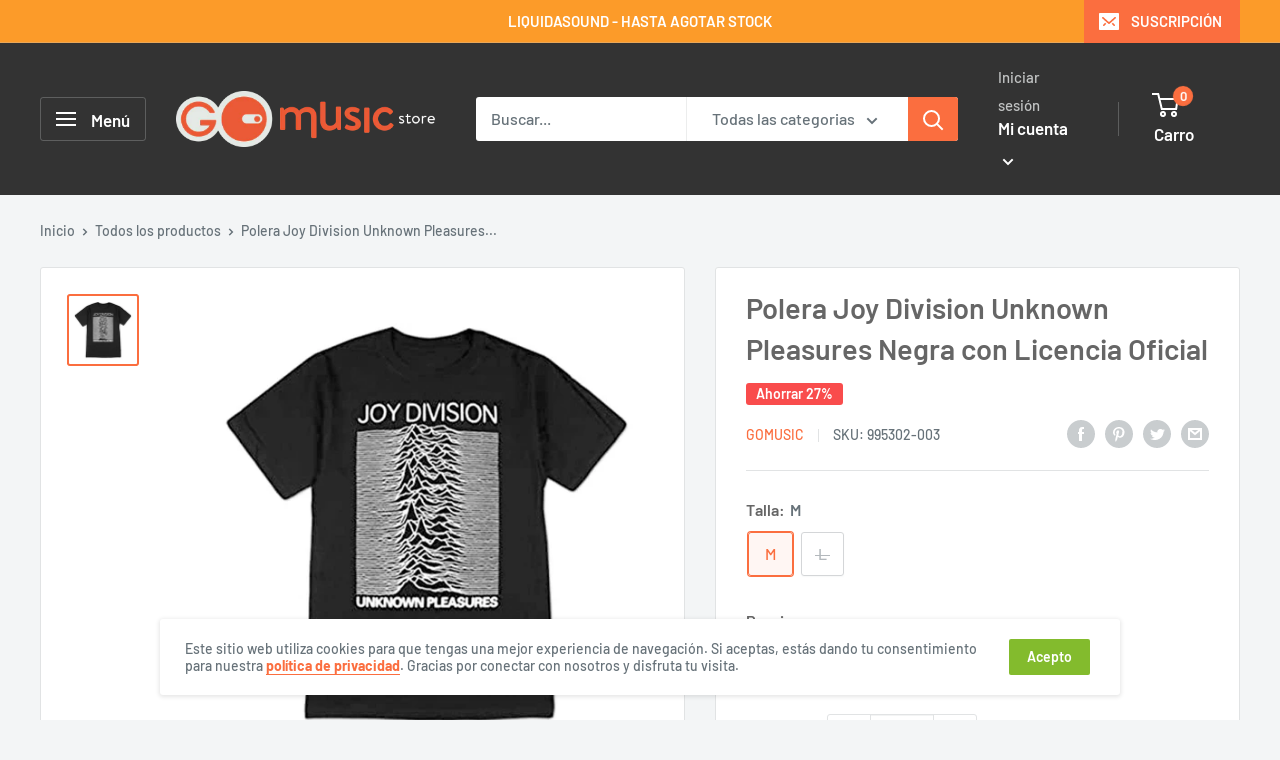

--- FILE ---
content_type: text/html; charset=utf-8
request_url: https://store.gomusic.cl/products/polera-joy-division-unknown-pleasures-negra-con-licencia-oficial
body_size: 50428
content:
<!doctype html>

<html class="no-js" lang="es">
  <head>    <meta name="seomaster" content="true"/><script type="application/ld+json">
        {
            "@context": "http://schema.org",
            "@type": "WebSite",
            "url": "https://store.gomusic.cl",
            "potentialAction": {
                "@type": "SearchAction",
                "target": {
                    "@type": "EntryPoint",
                    "urlTemplate": "https://store.gomusic.cl/search?q={query}"
                },
                "query-input": "required name=query"
                }
        }
        </script>
    
    
    
    <script type="application/ld+json">
                {
                    "@context": "http://schema.org",
                    "@type": "Product",
                    "brand": {
                        "@type": "Brand",
                        "name": "GOmusic"
                    },
                    "sku": "995302-003","description": "Polera Joy Division Unknown Pleasures Negra con Licencia Oficial\nEste diseño icónico fue creado por Peter Saville y Joy Division.\nPolera post punk legendaria de una banda legendaria que representa su primer álbum de estudio, publicado en junio de 1979 y cuya imagen de portada muestra 80 pulsos sucesivos del primer púlsar descubierto, estrella que emite radiación muy intensa a intervalos cortos y regulares.\nCaracterísticas Polera Joy Division Unknown Pleasures\n\n100% algodón\nImportado\nProducto con licencia oficial\n",
                    "url":"https:\/\/store.gomusic.cl\/products\/polera-joy-division-unknown-pleasures-negra-con-licencia-oficial",
                    "name": "Polera Joy Division Unknown Pleasures Negra con Licencia Oficial","image": "https://store.gomusic.cl/cdn/shop/products/joydivisionup-front.jpg?v=1618262798",
                    "weight": "1.0kg",
                    "offers" : [
                        {
                            "@type" : "Offer" ,
                            "priceCurrency" : "CLP" ,
                            "priceValidUntil": "2026-02-01",
                            "price" : "21900" ,
                            "availability" : "http://schema.org/InStock" ,
                            "itemCondition": "http://schema.org/NewCondition",
                            "sku": "995302-003",
                            "name": "M",
                            "url" : "https://store.gomusic.cl/products/polera-joy-division-unknown-pleasures-negra-con-licencia-oficial?variant=39480560156840",
                            "seller" : {
                                "@type" : "Organization",
                                "name" : "GOmusic.cl"
                            }
                        },
                        {
                            "@type" : "Offer" ,
                            "priceCurrency" : "CLP" ,
                            "priceValidUntil": "2026-02-01",
                            "price" : "21900" ,
                            "availability" : "http://schema.org/OutOfStock" ,
                            "itemCondition": "http://schema.org/NewCondition",
                            "sku": "995302-004",
                            "name": "L",
                            "url" : "https://store.gomusic.cl/products/polera-joy-division-unknown-pleasures-negra-con-licencia-oficial?variant=39480560189608",
                            "seller" : {
                                "@type" : "Organization",
                                "name" : "GOmusic.cl"
                            }
                        }
                    ]
                }
            </script>
        
    <script type="application/ld+json">
            {
                "@context": "http://schema.org",
                "@type": "BreadcrumbList",
                "itemListElement": [{
                    "@type": "ListItem",
                    "position": 1,
                    "item": {
                        "@type": "Website",
                        "@id": "https://store.gomusic.cl",
                        "name": "Home"
                    }
                },{
                        "@type": "ListItem",
                        "position": 2,
                        "item": {
                            "@type": "WebPage",
                            "@id": "https://store.gomusic.cl/products/polera-joy-division-unknown-pleasures-negra-con-licencia-oficial",
                            "name": "Polera Joy Division Unknown Pleasures Negra con Licencia Oficial"
                        }
                    }]}
        </script>
    


    

    
    

    
    

    
    

    
    


    
    



    
    <!-- Google Tag Manager -->
<script>(function(w,d,s,l,i){w[l]=w[l]||[];w[l].push({'gtm.start':
new Date().getTime(),event:'gtm.js'});var f=d.getElementsByTagName(s)[0],
j=d.createElement(s),dl=l!='dataLayer'?'&l='+l:'';j.async=true;j.src=
'https://www.googletagmanager.com/gtm.js?id='+i+dl;f.parentNode.insertBefore(j,f);
})(window,document,'script','dataLayer','GTM-WMRHHF9');</script>
<!-- End Google Tag Manager -->
    
    <!-- Google Optimize -->
    <script src="https://www.googleoptimize.com/optimize.js?id=OPT-TZ2DHG3"></script>
    
    <!-- Global site tag (gtag.js) - Google Analytics -->
<script async src="https://www.googletagmanager.com/gtag/js?id=G-5S993TX0Y7"></script>
<script>
  window.dataLayer = window.dataLayer || [];
  function gtag(){dataLayer.push(arguments);}
  gtag('js', new Date());

  gtag('config', 'G-5S993TX0Y7');
</script>
    
    <!-- Global site tag (gtag.js) - Google Analytics -->
<script async src="https://www.googletagmanager.com/gtag/js?id=UA-170882349-1"></script>
<script>
  window.dataLayer = window.dataLayer || [];
  function gtag(){dataLayer.push(arguments);}
  gtag('js', new Date());

  gtag('config', 'UA-170882349-1');
</script>
    
    <!-- Global site tag (gtag.js) - Google Ads -->
<script async src="https://www.googletagmanager.com/gtag/js?id=AW-345247104"></script>
<script>
  window.dataLayer = window.dataLayer || [];
  function gtag(){dataLayer.push(arguments);}
  gtag('js', new Date());

  gtag('config', 'AW-345247104');
</script>
    
<!-- Hotjar Tracking Code for store.gomusic.cl -->
<script>
    (function(h,o,t,j,a,r){
        h.hj=h.hj||function(){(h.hj.q=h.hj.q||[]).push(arguments)};
        h._hjSettings={hjid:1957446,hjsv:6};
        a=o.getElementsByTagName('head')[0];
        r=o.createElement('script');r.async=1;
        r.src=t+h._hjSettings.hjid+j+h._hjSettings.hjsv;
        a.appendChild(r);
    })(window,document,'https://static.hotjar.com/c/hotjar-','.js?sv=');
</script>

    <!-- Metricool Code for store.gomusic.cl -->
    <script>function loadScript(a){var b=document.getElementsByTagName("head")[0],c=document.createElement("script");c.type="text/javascript",c.src="https://tracker.metricool.com/resources/be.js",c.onreadystatechange=a,c.onload=a,b.appendChild(c)}loadScript(function(){beTracker.t({hash:"5fed948d0d0419884787b2d0c43398c6"})});</script>

    <meta charset="utf-8">
    <meta name="viewport" content="width=device-width, initial-scale=1.0, height=device-height, minimum-scale=1.0, maximum-scale=1.0">
    <meta name="theme-color" content="#fb6e3f"><title>Polera Joy Division Unknown Pleasures Negra con Licencia Oficial - GOmusic Store
</title><meta name="description" content="Polera Joy Division Unknown Pleasures Negra con Licencia Oficial Este diseño icónico fue creado por Peter Saville y Joy Division. Polera post punk legendaria de una banda legendaria que representa su primer álbum de estudio, publicado en junio de 1979 y cuya imagen de portada muestra 80 pulsos sucesivos del primer púlsar descubierto, estrella que emite radiación muy"><link rel="canonical" href="https://store.gomusic.cl/products/polera-joy-division-unknown-pleasures-negra-con-licencia-oficial"><link rel="shortcut icon" href="//store.gomusic.cl/cdn/shop/files/gomusic-push-icon_96x96.png?v=1619030194" type="image/png"><link rel="preload" as="style" href="//store.gomusic.cl/cdn/shop/t/5/assets/theme.css?v=94065697436677643081693102390">
    <link rel="preload" as="script" href="//store.gomusic.cl/cdn/shop/t/5/assets/theme.js?v=132219002375670937941645197757">
    <link rel="preconnect" href="https://cdn.shopify.com">
    <link rel="preconnect" href="https://fonts.shopifycdn.com">
    <link rel="dns-prefetch" href="https://productreviews.shopifycdn.com">
    <link rel="dns-prefetch" href="https://ajax.googleapis.com">
    <link rel="dns-prefetch" href="https://maps.googleapis.com">
    <link rel="dns-prefetch" href="https://maps.gstatic.com">

    <meta property="og:type" content="product">
  <meta property="og:title" content="Polera Joy Division Unknown Pleasures Negra con Licencia Oficial"><meta property="og:image" content="http://store.gomusic.cl/cdn/shop/products/joydivisionup-front.jpg?v=1618262798">
    <meta property="og:image:secure_url" content="https://store.gomusic.cl/cdn/shop/products/joydivisionup-front.jpg?v=1618262798">
    <meta property="og:image:width" content="1000">
    <meta property="og:image:height" content="1000"><meta property="product:price:amount" content="21,900">
  <meta property="product:price:currency" content="CLP"><meta property="og:description" content="Polera Joy Division Unknown Pleasures Negra con Licencia Oficial Este diseño icónico fue creado por Peter Saville y Joy Division. Polera post punk legendaria de una banda legendaria que representa su primer álbum de estudio, publicado en junio de 1979 y cuya imagen de portada muestra 80 pulsos sucesivos del primer púlsar descubierto, estrella que emite radiación muy"><meta property="og:url" content="https://store.gomusic.cl/products/polera-joy-division-unknown-pleasures-negra-con-licencia-oficial">
<meta property="og:site_name" content="GOmusic.cl"><meta name="twitter:card" content="summary"><meta name="twitter:title" content="Polera Joy Division Unknown Pleasures Negra con Licencia Oficial">
  <meta name="twitter:description" content="Polera Joy Division Unknown Pleasures Negra con Licencia Oficial
Este diseño icónico fue creado por Peter Saville y Joy Division.
Polera post punk legendaria de una banda legendaria que representa su primer álbum de estudio, publicado en junio de 1979 y cuya imagen de portada muestra 80 pulsos sucesivos del primer púlsar descubierto, estrella que emite radiación muy intensa a intervalos cortos y regulares.
Características Polera Joy Division Unknown Pleasures

100% algodón
Importado
Producto con licencia oficial
">
  <meta name="twitter:image" content="https://store.gomusic.cl/cdn/shop/products/joydivisionup-front_600x600_crop_center.jpg?v=1618262798">
    <link rel="preload" href="//store.gomusic.cl/cdn/fonts/barlow/barlow_n6.329f582a81f63f125e63c20a5a80ae9477df68e1.woff2" as="font" type="font/woff2" crossorigin><link rel="preload" href="//store.gomusic.cl/cdn/fonts/barlow/barlow_n5.a193a1990790eba0cc5cca569d23799830e90f07.woff2" as="font" type="font/woff2" crossorigin><style>
  @font-face {
  font-family: Barlow;
  font-weight: 600;
  font-style: normal;
  font-display: swap;
  src: url("//store.gomusic.cl/cdn/fonts/barlow/barlow_n6.329f582a81f63f125e63c20a5a80ae9477df68e1.woff2") format("woff2"),
       url("//store.gomusic.cl/cdn/fonts/barlow/barlow_n6.0163402e36247bcb8b02716880d0b39568412e9e.woff") format("woff");
}

  @font-face {
  font-family: Barlow;
  font-weight: 500;
  font-style: normal;
  font-display: swap;
  src: url("//store.gomusic.cl/cdn/fonts/barlow/barlow_n5.a193a1990790eba0cc5cca569d23799830e90f07.woff2") format("woff2"),
       url("//store.gomusic.cl/cdn/fonts/barlow/barlow_n5.ae31c82169b1dc0715609b8cc6a610b917808358.woff") format("woff");
}

@font-face {
  font-family: Barlow;
  font-weight: 600;
  font-style: normal;
  font-display: swap;
  src: url("//store.gomusic.cl/cdn/fonts/barlow/barlow_n6.329f582a81f63f125e63c20a5a80ae9477df68e1.woff2") format("woff2"),
       url("//store.gomusic.cl/cdn/fonts/barlow/barlow_n6.0163402e36247bcb8b02716880d0b39568412e9e.woff") format("woff");
}

@font-face {
  font-family: Barlow;
  font-weight: 600;
  font-style: italic;
  font-display: swap;
  src: url("//store.gomusic.cl/cdn/fonts/barlow/barlow_i6.5a22bd20fb27bad4d7674cc6e666fb9c77d813bb.woff2") format("woff2"),
       url("//store.gomusic.cl/cdn/fonts/barlow/barlow_i6.1c8787fcb59f3add01a87f21b38c7ef797e3b3a1.woff") format("woff");
}


  @font-face {
  font-family: Barlow;
  font-weight: 700;
  font-style: normal;
  font-display: swap;
  src: url("//store.gomusic.cl/cdn/fonts/barlow/barlow_n7.691d1d11f150e857dcbc1c10ef03d825bc378d81.woff2") format("woff2"),
       url("//store.gomusic.cl/cdn/fonts/barlow/barlow_n7.4fdbb1cb7da0e2c2f88492243ffa2b4f91924840.woff") format("woff");
}

  @font-face {
  font-family: Barlow;
  font-weight: 500;
  font-style: italic;
  font-display: swap;
  src: url("//store.gomusic.cl/cdn/fonts/barlow/barlow_i5.714d58286997b65cd479af615cfa9bb0a117a573.woff2") format("woff2"),
       url("//store.gomusic.cl/cdn/fonts/barlow/barlow_i5.0120f77e6447d3b5df4bbec8ad8c2d029d87fb21.woff") format("woff");
}

  @font-face {
  font-family: Barlow;
  font-weight: 700;
  font-style: italic;
  font-display: swap;
  src: url("//store.gomusic.cl/cdn/fonts/barlow/barlow_i7.50e19d6cc2ba5146fa437a5a7443c76d5d730103.woff2") format("woff2"),
       url("//store.gomusic.cl/cdn/fonts/barlow/barlow_i7.47e9f98f1b094d912e6fd631cc3fe93d9f40964f.woff") format("woff");
}


  :root {
    --default-text-font-size : 15px;
    --base-text-font-size    : 16px;
    --heading-font-family    : Barlow, sans-serif;
    --heading-font-weight    : 600;
    --heading-font-style     : normal;
    --text-font-family       : Barlow, sans-serif;
    --text-font-weight       : 500;
    --text-font-style        : normal;
    --text-font-bolder-weight: 600;
    --text-link-decoration   : underline;

    --text-color               : #677279;
    --text-color-rgb           : 103, 114, 121;
    --heading-color            : #666666;
    --border-color             : #e1e3e4;
    --border-color-rgb         : 225, 227, 228;
    --form-border-color        : #d4d6d8;
    --accent-color             : #fb6e3f;
    --accent-color-rgb         : 251, 110, 63;
    --link-color               : #fb6e3f;
    --link-color-hover         : #e93e05;
    --background               : #f3f5f6;
    --secondary-background     : #ffffff;
    --secondary-background-rgb : 255, 255, 255;
    --accent-background        : rgba(251, 110, 63, 0.08);

    --input-background: #ffffff;

    --error-color       : #f94c4c;
    --error-background  : rgba(249, 76, 76, 0.07);
    --success-color     : #48bf48;
    --success-background: rgba(72, 191, 72, 0.11);

    --primary-button-background      : #fb6e3f;
    --primary-button-background-rgb  : 251, 110, 63;
    --primary-button-text-color      : #ffffff;
    --secondary-button-background    : #83bb2d;
    --secondary-button-background-rgb: 131, 187, 45;
    --secondary-button-text-color    : #ffffff;

    --header-background      : #333333;
    --header-text-color      : #ffffff;
    --header-light-text-color: #c1c3c3;
    --header-border-color    : rgba(193, 195, 195, 0.3);
    --header-accent-color    : #fb6e3f;

    --footer-background-color:    #e1e3e4;
    --footer-heading-text-color:  #666666;
    --footer-body-text-color:     #999999;
    --footer-body-text-color-rgb: 153, 153, 153;
    --footer-accent-color:        #fb6e3f;
    --footer-accent-color-rgb:    251, 110, 63;
    --footer-border:              none;
    
    --flickity-arrow-color: #abb1b4;--product-on-sale-accent           : #f94c4c;
    --product-on-sale-accent-rgb       : 249, 76, 76;
    --product-on-sale-color            : #ffffff;
    --product-in-stock-color           : #83bb2d;
    --product-low-stock-color          : #f94c4c;
    --product-sold-out-color           : #8a9297;
    --product-custom-label-1-background: #008a00;
    --product-custom-label-1-color     : #ffffff;
    --product-custom-label-2-background: #00a500;
    --product-custom-label-2-color     : #ffffff;
    --product-review-star-color        : #ffbd00;

    --mobile-container-gutter : 20px;
    --desktop-container-gutter: 40px;

    /* Shopify related variables */
    --payment-terms-background-color: #f3f5f6;
  }
</style>

<script>
  // IE11 does not have support for CSS variables, so we have to polyfill them
  if (!(((window || {}).CSS || {}).supports && window.CSS.supports('(--a: 0)'))) {
    const script = document.createElement('script');
    script.type = 'text/javascript';
    script.src = 'https://cdn.jsdelivr.net/npm/css-vars-ponyfill@2';
    script.onload = function() {
      cssVars({});
    };

    document.getElementsByTagName('head')[0].appendChild(script);
  }
</script>


    <script>window.performance && window.performance.mark && window.performance.mark('shopify.content_for_header.start');</script><meta name="google-site-verification" content="5G3p963KTX3xS6qxR6v2Mza9VUCUgLYas7Z_CtDvCEI">
<meta name="google-site-verification" content="S9wx7Uly_6PaMkbhU3ORj3u1wx4kukoq_Y__ovJxohE">
<meta name="facebook-domain-verification" content="5w19z6b02ek8jfkhg94jjbfmj5014u">
<meta name="facebook-domain-verification" content="cxij6lgd4q0fp6vfcrdqru38z77kmy">
<meta name="facebook-domain-verification" content="fmw70m667rxo9j5rcmh7ek1vndnt7b">
<meta name="google-site-verification" content="HAZkQHRmRw7d1IBoa54Vtt6WTB3PCzGHLjeGoMlz2k4">
<meta id="shopify-digital-wallet" name="shopify-digital-wallet" content="/41330737320/digital_wallets/dialog">
<link rel="alternate" type="application/json+oembed" href="https://store.gomusic.cl/products/polera-joy-division-unknown-pleasures-negra-con-licencia-oficial.oembed">
<script async="async" src="/checkouts/internal/preloads.js?locale=es-CL"></script>
<script id="shopify-features" type="application/json">{"accessToken":"3e8a76d43fe0c244722e0d400831f91e","betas":["rich-media-storefront-analytics"],"domain":"store.gomusic.cl","predictiveSearch":true,"shopId":41330737320,"locale":"es"}</script>
<script>var Shopify = Shopify || {};
Shopify.shop = "gomusic-store.myshopify.com";
Shopify.locale = "es";
Shopify.currency = {"active":"CLP","rate":"1.0"};
Shopify.country = "CL";
Shopify.theme = {"name":"Warehouse - GOmusic Store 2.0","id":130971271410,"schema_name":"Warehouse","schema_version":"2.6.6","theme_store_id":871,"role":"main"};
Shopify.theme.handle = "null";
Shopify.theme.style = {"id":null,"handle":null};
Shopify.cdnHost = "store.gomusic.cl/cdn";
Shopify.routes = Shopify.routes || {};
Shopify.routes.root = "/";</script>
<script type="module">!function(o){(o.Shopify=o.Shopify||{}).modules=!0}(window);</script>
<script>!function(o){function n(){var o=[];function n(){o.push(Array.prototype.slice.apply(arguments))}return n.q=o,n}var t=o.Shopify=o.Shopify||{};t.loadFeatures=n(),t.autoloadFeatures=n()}(window);</script>
<script id="shop-js-analytics" type="application/json">{"pageType":"product"}</script>
<script defer="defer" async type="module" src="//store.gomusic.cl/cdn/shopifycloud/shop-js/modules/v2/client.init-shop-cart-sync_2Gr3Q33f.es.esm.js"></script>
<script defer="defer" async type="module" src="//store.gomusic.cl/cdn/shopifycloud/shop-js/modules/v2/chunk.common_noJfOIa7.esm.js"></script>
<script defer="defer" async type="module" src="//store.gomusic.cl/cdn/shopifycloud/shop-js/modules/v2/chunk.modal_Deo2FJQo.esm.js"></script>
<script type="module">
  await import("//store.gomusic.cl/cdn/shopifycloud/shop-js/modules/v2/client.init-shop-cart-sync_2Gr3Q33f.es.esm.js");
await import("//store.gomusic.cl/cdn/shopifycloud/shop-js/modules/v2/chunk.common_noJfOIa7.esm.js");
await import("//store.gomusic.cl/cdn/shopifycloud/shop-js/modules/v2/chunk.modal_Deo2FJQo.esm.js");

  window.Shopify.SignInWithShop?.initShopCartSync?.({"fedCMEnabled":true,"windoidEnabled":true});

</script>
<script>(function() {
  var isLoaded = false;
  function asyncLoad() {
    if (isLoaded) return;
    isLoaded = true;
    var urls = ["https:\/\/chimpstatic.com\/mcjs-connected\/js\/users\/421ae32c0185b3e8c9054f6b3\/229e7cd6f1b0a4ceed3ae1d01.js?shop=gomusic-store.myshopify.com","https:\/\/cdn.recovermycart.com\/scripts\/keepcart\/CartJS.min.js?shop=gomusic-store.myshopify.com\u0026shop=gomusic-store.myshopify.com","https:\/\/buy-me-cdn.makeprosimp.com\/v2\/app.min.js?v=v2\u0026shop=gomusic-store.myshopify.com","https:\/\/swift.perfectapps.io\/store\/assets\/dist\/js\/main.min.js?v=1_1655139879\u0026shop=gomusic-store.myshopify.com","https:\/\/sales-pop.carecart.io\/lib\/salesnotifier.js?shop=gomusic-store.myshopify.com","https:\/\/cdn.hextom.com\/js\/ultimatesalesboost.js?shop=gomusic-store.myshopify.com"];
    for (var i = 0; i < urls.length; i++) {
      var s = document.createElement('script');
      s.type = 'text/javascript';
      s.async = true;
      s.src = urls[i];
      var x = document.getElementsByTagName('script')[0];
      x.parentNode.insertBefore(s, x);
    }
  };
  if(window.attachEvent) {
    window.attachEvent('onload', asyncLoad);
  } else {
    window.addEventListener('load', asyncLoad, false);
  }
})();</script>
<script id="__st">var __st={"a":41330737320,"offset":-10800,"reqid":"412fdc98-b564-43b1-b84c-ff7ff171fdef-1769093400","pageurl":"store.gomusic.cl\/products\/polera-joy-division-unknown-pleasures-negra-con-licencia-oficial","u":"3172743ebdaa","p":"product","rtyp":"product","rid":6607425175720};</script>
<script>window.ShopifyPaypalV4VisibilityTracking = true;</script>
<script id="captcha-bootstrap">!function(){'use strict';const t='contact',e='account',n='new_comment',o=[[t,t],['blogs',n],['comments',n],[t,'customer']],c=[[e,'customer_login'],[e,'guest_login'],[e,'recover_customer_password'],[e,'create_customer']],r=t=>t.map((([t,e])=>`form[action*='/${t}']:not([data-nocaptcha='true']) input[name='form_type'][value='${e}']`)).join(','),a=t=>()=>t?[...document.querySelectorAll(t)].map((t=>t.form)):[];function s(){const t=[...o],e=r(t);return a(e)}const i='password',u='form_key',d=['recaptcha-v3-token','g-recaptcha-response','h-captcha-response',i],f=()=>{try{return window.sessionStorage}catch{return}},m='__shopify_v',_=t=>t.elements[u];function p(t,e,n=!1){try{const o=window.sessionStorage,c=JSON.parse(o.getItem(e)),{data:r}=function(t){const{data:e,action:n}=t;return t[m]||n?{data:e,action:n}:{data:t,action:n}}(c);for(const[e,n]of Object.entries(r))t.elements[e]&&(t.elements[e].value=n);n&&o.removeItem(e)}catch(o){console.error('form repopulation failed',{error:o})}}const l='form_type',E='cptcha';function T(t){t.dataset[E]=!0}const w=window,h=w.document,L='Shopify',v='ce_forms',y='captcha';let A=!1;((t,e)=>{const n=(g='f06e6c50-85a8-45c8-87d0-21a2b65856fe',I='https://cdn.shopify.com/shopifycloud/storefront-forms-hcaptcha/ce_storefront_forms_captcha_hcaptcha.v1.5.2.iife.js',D={infoText:'Protegido por hCaptcha',privacyText:'Privacidad',termsText:'Términos'},(t,e,n)=>{const o=w[L][v],c=o.bindForm;if(c)return c(t,g,e,D).then(n);var r;o.q.push([[t,g,e,D],n]),r=I,A||(h.body.append(Object.assign(h.createElement('script'),{id:'captcha-provider',async:!0,src:r})),A=!0)});var g,I,D;w[L]=w[L]||{},w[L][v]=w[L][v]||{},w[L][v].q=[],w[L][y]=w[L][y]||{},w[L][y].protect=function(t,e){n(t,void 0,e),T(t)},Object.freeze(w[L][y]),function(t,e,n,w,h,L){const[v,y,A,g]=function(t,e,n){const i=e?o:[],u=t?c:[],d=[...i,...u],f=r(d),m=r(i),_=r(d.filter((([t,e])=>n.includes(e))));return[a(f),a(m),a(_),s()]}(w,h,L),I=t=>{const e=t.target;return e instanceof HTMLFormElement?e:e&&e.form},D=t=>v().includes(t);t.addEventListener('submit',(t=>{const e=I(t);if(!e)return;const n=D(e)&&!e.dataset.hcaptchaBound&&!e.dataset.recaptchaBound,o=_(e),c=g().includes(e)&&(!o||!o.value);(n||c)&&t.preventDefault(),c&&!n&&(function(t){try{if(!f())return;!function(t){const e=f();if(!e)return;const n=_(t);if(!n)return;const o=n.value;o&&e.removeItem(o)}(t);const e=Array.from(Array(32),(()=>Math.random().toString(36)[2])).join('');!function(t,e){_(t)||t.append(Object.assign(document.createElement('input'),{type:'hidden',name:u})),t.elements[u].value=e}(t,e),function(t,e){const n=f();if(!n)return;const o=[...t.querySelectorAll(`input[type='${i}']`)].map((({name:t})=>t)),c=[...d,...o],r={};for(const[a,s]of new FormData(t).entries())c.includes(a)||(r[a]=s);n.setItem(e,JSON.stringify({[m]:1,action:t.action,data:r}))}(t,e)}catch(e){console.error('failed to persist form',e)}}(e),e.submit())}));const S=(t,e)=>{t&&!t.dataset[E]&&(n(t,e.some((e=>e===t))),T(t))};for(const o of['focusin','change'])t.addEventListener(o,(t=>{const e=I(t);D(e)&&S(e,y())}));const B=e.get('form_key'),M=e.get(l),P=B&&M;t.addEventListener('DOMContentLoaded',(()=>{const t=y();if(P)for(const e of t)e.elements[l].value===M&&p(e,B);[...new Set([...A(),...v().filter((t=>'true'===t.dataset.shopifyCaptcha))])].forEach((e=>S(e,t)))}))}(h,new URLSearchParams(w.location.search),n,t,e,['guest_login'])})(!0,!1)}();</script>
<script integrity="sha256-4kQ18oKyAcykRKYeNunJcIwy7WH5gtpwJnB7kiuLZ1E=" data-source-attribution="shopify.loadfeatures" defer="defer" src="//store.gomusic.cl/cdn/shopifycloud/storefront/assets/storefront/load_feature-a0a9edcb.js" crossorigin="anonymous"></script>
<script data-source-attribution="shopify.dynamic_checkout.dynamic.init">var Shopify=Shopify||{};Shopify.PaymentButton=Shopify.PaymentButton||{isStorefrontPortableWallets:!0,init:function(){window.Shopify.PaymentButton.init=function(){};var t=document.createElement("script");t.src="https://store.gomusic.cl/cdn/shopifycloud/portable-wallets/latest/portable-wallets.es.js",t.type="module",document.head.appendChild(t)}};
</script>
<script data-source-attribution="shopify.dynamic_checkout.buyer_consent">
  function portableWalletsHideBuyerConsent(e){var t=document.getElementById("shopify-buyer-consent"),n=document.getElementById("shopify-subscription-policy-button");t&&n&&(t.classList.add("hidden"),t.setAttribute("aria-hidden","true"),n.removeEventListener("click",e))}function portableWalletsShowBuyerConsent(e){var t=document.getElementById("shopify-buyer-consent"),n=document.getElementById("shopify-subscription-policy-button");t&&n&&(t.classList.remove("hidden"),t.removeAttribute("aria-hidden"),n.addEventListener("click",e))}window.Shopify?.PaymentButton&&(window.Shopify.PaymentButton.hideBuyerConsent=portableWalletsHideBuyerConsent,window.Shopify.PaymentButton.showBuyerConsent=portableWalletsShowBuyerConsent);
</script>
<script>
  function portableWalletsCleanup(e){e&&e.src&&console.error("Failed to load portable wallets script "+e.src);var t=document.querySelectorAll("shopify-accelerated-checkout .shopify-payment-button__skeleton, shopify-accelerated-checkout-cart .wallet-cart-button__skeleton"),e=document.getElementById("shopify-buyer-consent");for(let e=0;e<t.length;e++)t[e].remove();e&&e.remove()}function portableWalletsNotLoadedAsModule(e){e instanceof ErrorEvent&&"string"==typeof e.message&&e.message.includes("import.meta")&&"string"==typeof e.filename&&e.filename.includes("portable-wallets")&&(window.removeEventListener("error",portableWalletsNotLoadedAsModule),window.Shopify.PaymentButton.failedToLoad=e,"loading"===document.readyState?document.addEventListener("DOMContentLoaded",window.Shopify.PaymentButton.init):window.Shopify.PaymentButton.init())}window.addEventListener("error",portableWalletsNotLoadedAsModule);
</script>

<script type="module" src="https://store.gomusic.cl/cdn/shopifycloud/portable-wallets/latest/portable-wallets.es.js" onError="portableWalletsCleanup(this)" crossorigin="anonymous"></script>
<script nomodule>
  document.addEventListener("DOMContentLoaded", portableWalletsCleanup);
</script>

<link id="shopify-accelerated-checkout-styles" rel="stylesheet" media="screen" href="https://store.gomusic.cl/cdn/shopifycloud/portable-wallets/latest/accelerated-checkout-backwards-compat.css" crossorigin="anonymous">
<style id="shopify-accelerated-checkout-cart">
        #shopify-buyer-consent {
  margin-top: 1em;
  display: inline-block;
  width: 100%;
}

#shopify-buyer-consent.hidden {
  display: none;
}

#shopify-subscription-policy-button {
  background: none;
  border: none;
  padding: 0;
  text-decoration: underline;
  font-size: inherit;
  cursor: pointer;
}

#shopify-subscription-policy-button::before {
  box-shadow: none;
}

      </style>

<script>window.performance && window.performance.mark && window.performance.mark('shopify.content_for_header.end');</script>

    <link rel="stylesheet" href="//store.gomusic.cl/cdn/shop/t/5/assets/theme.css?v=94065697436677643081693102390">

    
  <script type="application/ld+json">
  {
    "@context": "http://schema.org",
    "@type": "Product",
    "offers": [{
          "@type": "Offer",
          "name": "M",
          "availability":"https://schema.org/InStock",
          "price": 21900.0,
          "priceCurrency": "CLP",
          "priceValidUntil": "2026-02-01","sku": "995302-003","url": "/products/polera-joy-division-unknown-pleasures-negra-con-licencia-oficial?variant=39480560156840"
        },
{
          "@type": "Offer",
          "name": "L",
          "availability":"https://schema.org/OutOfStock",
          "price": 21900.0,
          "priceCurrency": "CLP",
          "priceValidUntil": "2026-02-01","sku": "995302-004","url": "/products/polera-joy-division-unknown-pleasures-negra-con-licencia-oficial?variant=39480560189608"
        }
],
    "brand": {
      "name": "GOmusic"
    },
    "name": "Polera Joy Division Unknown Pleasures Negra con Licencia Oficial",
    "description": "Polera Joy Division Unknown Pleasures Negra con Licencia Oficial\nEste diseño icónico fue creado por Peter Saville y Joy Division.\nPolera post punk legendaria de una banda legendaria que representa su primer álbum de estudio, publicado en junio de 1979 y cuya imagen de portada muestra 80 pulsos sucesivos del primer púlsar descubierto, estrella que emite radiación muy intensa a intervalos cortos y regulares.\nCaracterísticas Polera Joy Division Unknown Pleasures\n\n100% algodón\nImportado\nProducto con licencia oficial\n",
    "category": "Poleras con Licencia",
    "url": "/products/polera-joy-division-unknown-pleasures-negra-con-licencia-oficial",
    "sku": "995302-003",
    "image": {
      "@type": "ImageObject",
      "url": "https://store.gomusic.cl/cdn/shop/products/joydivisionup-front_1024x.jpg?v=1618262798",
      "image": "https://store.gomusic.cl/cdn/shop/products/joydivisionup-front_1024x.jpg?v=1618262798",
      "name": "Polera Joy Division Unknown Pleasures Negra con Licencia Oficial - GOmusic.cl",
      "width": "1024",
      "height": "1024"
    }
  }
  </script>



  <script type="application/ld+json">
  {
    "@context": "http://schema.org",
    "@type": "BreadcrumbList",
  "itemListElement": [{
      "@type": "ListItem",
      "position": 1,
      "name": "Inicio",
      "item": "https://store.gomusic.cl"
    },{
          "@type": "ListItem",
          "position": 2,
          "name": "Polera Joy Division Unknown Pleasures Negra con Licencia Oficial",
          "item": "https://store.gomusic.cl/products/polera-joy-division-unknown-pleasures-negra-con-licencia-oficial"
        }]
  }
  </script>


    <script>
      // This allows to expose several variables to the global scope, to be used in scripts
      window.theme = {
        pageType: "product",
        cartCount: 0,
        moneyFormat: "\u003cspan class=hidden\u003e${{amount_no_decimals}}\u003c\/span\u003e",
        moneyWithCurrencyFormat: "\u003cspan class=hidden\u003e${{amount_no_decimals}} CLP\u003c\/span\u003e",
        currencyCodeEnabled: false,
        showDiscount: true,
        discountMode: "percentage",
        searchMode: "product",
        searchUnavailableProducts: "show",
        cartType: "drawer"
      };

      window.routes = {
        rootUrl: "\/",
        rootUrlWithoutSlash: '',
        cartUrl: "\/cart",
        cartAddUrl: "\/cart\/add",
        cartChangeUrl: "\/cart\/change",
        searchUrl: "\/search",
        productRecommendationsUrl: "\/recommendations\/products"
      };

      window.languages = {
        productRegularPrice: "Precio habitual",
        productSalePrice: "Precio de venta",
        collectionOnSaleLabel: "Ahorrar {{savings}}",
        productFormUnavailable: "No disponible",
        productFormAddToCart: "Añadir al carro",
        productFormSoldOut: "Agotado",
        productAdded: "El producto ha sido añadido al carro",
        productAddedShort: "¡Añadido!",
        shippingEstimatorNoResults: "No se pudo encontrar envío para su dirección.",
        shippingEstimatorOneResult: "Hay una tarifa de envío para su dirección :",
        shippingEstimatorMultipleResults: "Hay {{count}} tarifas de envío para su dirección :",
        shippingEstimatorErrors: "Hay algunos errores :"
      };

      window.lazySizesConfig = {
        loadHidden: false,
        hFac: 0.8,
        expFactor: 3,
        customMedia: {
          '--phone': '(max-width: 640px)',
          '--tablet': '(min-width: 641px) and (max-width: 1023px)',
          '--lap': '(min-width: 1024px)'
        }
      };

      document.documentElement.className = document.documentElement.className.replace('no-js', 'js');
    </script><script src="//store.gomusic.cl/cdn/shop/t/5/assets/theme.js?v=132219002375670937941645197757" defer></script>
    <script src="//store.gomusic.cl/cdn/shop/t/5/assets/custom.js?v=102476495355921946141645197751" defer></script><script>
        (function () {
          window.onpageshow = function() {
            // We force re-freshing the cart content onpageshow, as most browsers will serve a cache copy when hitting the
            // back button, which cause staled data
            document.documentElement.dispatchEvent(new CustomEvent('cart:refresh', {
              bubbles: true,
              detail: {scrollToTop: false}
            }));
          };
        })();
      </script>
<link href="//store.gomusic.cl/cdn/shop/t/5/assets/instabadge.css?v=10459641760519830771655138392" rel="stylesheet" type="text/css" media="all" />



<script type="text/javascript">

window.instabadge = {}
window.instabadge.productBadgeMap = { "polera-joy-division-unknown-pleasures-negra-con-licencia-oficial" : false }
window.instabadge.type = "TYPE_PRODUCT"

if(typeof jQuery=='undefined') {
  var headTag = document.getElementsByTagName("head")[0];
  var jqTag = document.createElement('script');
  jqTag.type = 'text/javascript';
  jqTag.src = 'https://code.jquery.com/jquery-3.2.1.min.js ';
  jqTag.onload = function(){
    jQuery.noConflict();
    if (window.setupInstabadge){
      window.setupInstabadge();
    }
  };
  headTag.appendChild(jqTag);
}

</script>




 <script>
 let ps_apiURI = "https://swift-api.perfectapps.io/api";
 let ps_storeUrl = "https://swift.perfectapps.io";
 let ps_productId = "6607425175720";
 </script> 
  
  
 <!-- BEGIN app block: shopify://apps/seowill-seoant-ai-seo/blocks/seoant-core/8e57283b-dcb0-4f7b-a947-fb5c57a0d59d -->
<!--SEOAnt Core By SEOAnt Teams, v0.1.6 START -->







    <!-- BEGIN app snippet: Product-JSON-LD --><!-- END app snippet -->


<!-- SON-LD generated By SEOAnt END -->



<!-- Start : SEOAnt BrokenLink Redirect --><script type="text/javascript">
    !function(t){var e={};function r(n){if(e[n])return e[n].exports;var o=e[n]={i:n,l:!1,exports:{}};return t[n].call(o.exports,o,o.exports,r),o.l=!0,o.exports}r.m=t,r.c=e,r.d=function(t,e,n){r.o(t,e)||Object.defineProperty(t,e,{enumerable:!0,get:n})},r.r=function(t){"undefined"!==typeof Symbol&&Symbol.toStringTag&&Object.defineProperty(t,Symbol.toStringTag,{value:"Module"}),Object.defineProperty(t,"__esModule",{value:!0})},r.t=function(t,e){if(1&e&&(t=r(t)),8&e)return t;if(4&e&&"object"===typeof t&&t&&t.__esModule)return t;var n=Object.create(null);if(r.r(n),Object.defineProperty(n,"default",{enumerable:!0,value:t}),2&e&&"string"!=typeof t)for(var o in t)r.d(n,o,function(e){return t[e]}.bind(null,o));return n},r.n=function(t){var e=t&&t.__esModule?function(){return t.default}:function(){return t};return r.d(e,"a",e),e},r.o=function(t,e){return Object.prototype.hasOwnProperty.call(t,e)},r.p="",r(r.s=11)}([function(t,e,r){"use strict";var n=r(2),o=Object.prototype.toString;function i(t){return"[object Array]"===o.call(t)}function a(t){return"undefined"===typeof t}function u(t){return null!==t&&"object"===typeof t}function s(t){return"[object Function]"===o.call(t)}function c(t,e){if(null!==t&&"undefined"!==typeof t)if("object"!==typeof t&&(t=[t]),i(t))for(var r=0,n=t.length;r<n;r++)e.call(null,t[r],r,t);else for(var o in t)Object.prototype.hasOwnProperty.call(t,o)&&e.call(null,t[o],o,t)}t.exports={isArray:i,isArrayBuffer:function(t){return"[object ArrayBuffer]"===o.call(t)},isBuffer:function(t){return null!==t&&!a(t)&&null!==t.constructor&&!a(t.constructor)&&"function"===typeof t.constructor.isBuffer&&t.constructor.isBuffer(t)},isFormData:function(t){return"undefined"!==typeof FormData&&t instanceof FormData},isArrayBufferView:function(t){return"undefined"!==typeof ArrayBuffer&&ArrayBuffer.isView?ArrayBuffer.isView(t):t&&t.buffer&&t.buffer instanceof ArrayBuffer},isString:function(t){return"string"===typeof t},isNumber:function(t){return"number"===typeof t},isObject:u,isUndefined:a,isDate:function(t){return"[object Date]"===o.call(t)},isFile:function(t){return"[object File]"===o.call(t)},isBlob:function(t){return"[object Blob]"===o.call(t)},isFunction:s,isStream:function(t){return u(t)&&s(t.pipe)},isURLSearchParams:function(t){return"undefined"!==typeof URLSearchParams&&t instanceof URLSearchParams},isStandardBrowserEnv:function(){return("undefined"===typeof navigator||"ReactNative"!==navigator.product&&"NativeScript"!==navigator.product&&"NS"!==navigator.product)&&("undefined"!==typeof window&&"undefined"!==typeof document)},forEach:c,merge:function t(){var e={};function r(r,n){"object"===typeof e[n]&&"object"===typeof r?e[n]=t(e[n],r):e[n]=r}for(var n=0,o=arguments.length;n<o;n++)c(arguments[n],r);return e},deepMerge:function t(){var e={};function r(r,n){"object"===typeof e[n]&&"object"===typeof r?e[n]=t(e[n],r):e[n]="object"===typeof r?t({},r):r}for(var n=0,o=arguments.length;n<o;n++)c(arguments[n],r);return e},extend:function(t,e,r){return c(e,(function(e,o){t[o]=r&&"function"===typeof e?n(e,r):e})),t},trim:function(t){return t.replace(/^\s*/,"").replace(/\s*$/,"")}}},function(t,e,r){t.exports=r(12)},function(t,e,r){"use strict";t.exports=function(t,e){return function(){for(var r=new Array(arguments.length),n=0;n<r.length;n++)r[n]=arguments[n];return t.apply(e,r)}}},function(t,e,r){"use strict";var n=r(0);function o(t){return encodeURIComponent(t).replace(/%40/gi,"@").replace(/%3A/gi,":").replace(/%24/g,"$").replace(/%2C/gi,",").replace(/%20/g,"+").replace(/%5B/gi,"[").replace(/%5D/gi,"]")}t.exports=function(t,e,r){if(!e)return t;var i;if(r)i=r(e);else if(n.isURLSearchParams(e))i=e.toString();else{var a=[];n.forEach(e,(function(t,e){null!==t&&"undefined"!==typeof t&&(n.isArray(t)?e+="[]":t=[t],n.forEach(t,(function(t){n.isDate(t)?t=t.toISOString():n.isObject(t)&&(t=JSON.stringify(t)),a.push(o(e)+"="+o(t))})))})),i=a.join("&")}if(i){var u=t.indexOf("#");-1!==u&&(t=t.slice(0,u)),t+=(-1===t.indexOf("?")?"?":"&")+i}return t}},function(t,e,r){"use strict";t.exports=function(t){return!(!t||!t.__CANCEL__)}},function(t,e,r){"use strict";(function(e){var n=r(0),o=r(19),i={"Content-Type":"application/x-www-form-urlencoded"};function a(t,e){!n.isUndefined(t)&&n.isUndefined(t["Content-Type"])&&(t["Content-Type"]=e)}var u={adapter:function(){var t;return("undefined"!==typeof XMLHttpRequest||"undefined"!==typeof e&&"[object process]"===Object.prototype.toString.call(e))&&(t=r(6)),t}(),transformRequest:[function(t,e){return o(e,"Accept"),o(e,"Content-Type"),n.isFormData(t)||n.isArrayBuffer(t)||n.isBuffer(t)||n.isStream(t)||n.isFile(t)||n.isBlob(t)?t:n.isArrayBufferView(t)?t.buffer:n.isURLSearchParams(t)?(a(e,"application/x-www-form-urlencoded;charset=utf-8"),t.toString()):n.isObject(t)?(a(e,"application/json;charset=utf-8"),JSON.stringify(t)):t}],transformResponse:[function(t){if("string"===typeof t)try{t=JSON.parse(t)}catch(e){}return t}],timeout:0,xsrfCookieName:"XSRF-TOKEN",xsrfHeaderName:"X-XSRF-TOKEN",maxContentLength:-1,validateStatus:function(t){return t>=200&&t<300},headers:{common:{Accept:"application/json, text/plain, */*"}}};n.forEach(["delete","get","head"],(function(t){u.headers[t]={}})),n.forEach(["post","put","patch"],(function(t){u.headers[t]=n.merge(i)})),t.exports=u}).call(this,r(18))},function(t,e,r){"use strict";var n=r(0),o=r(20),i=r(3),a=r(22),u=r(25),s=r(26),c=r(7);t.exports=function(t){return new Promise((function(e,f){var l=t.data,p=t.headers;n.isFormData(l)&&delete p["Content-Type"];var h=new XMLHttpRequest;if(t.auth){var d=t.auth.username||"",m=t.auth.password||"";p.Authorization="Basic "+btoa(d+":"+m)}var y=a(t.baseURL,t.url);if(h.open(t.method.toUpperCase(),i(y,t.params,t.paramsSerializer),!0),h.timeout=t.timeout,h.onreadystatechange=function(){if(h&&4===h.readyState&&(0!==h.status||h.responseURL&&0===h.responseURL.indexOf("file:"))){var r="getAllResponseHeaders"in h?u(h.getAllResponseHeaders()):null,n={data:t.responseType&&"text"!==t.responseType?h.response:h.responseText,status:h.status,statusText:h.statusText,headers:r,config:t,request:h};o(e,f,n),h=null}},h.onabort=function(){h&&(f(c("Request aborted",t,"ECONNABORTED",h)),h=null)},h.onerror=function(){f(c("Network Error",t,null,h)),h=null},h.ontimeout=function(){var e="timeout of "+t.timeout+"ms exceeded";t.timeoutErrorMessage&&(e=t.timeoutErrorMessage),f(c(e,t,"ECONNABORTED",h)),h=null},n.isStandardBrowserEnv()){var v=r(27),g=(t.withCredentials||s(y))&&t.xsrfCookieName?v.read(t.xsrfCookieName):void 0;g&&(p[t.xsrfHeaderName]=g)}if("setRequestHeader"in h&&n.forEach(p,(function(t,e){"undefined"===typeof l&&"content-type"===e.toLowerCase()?delete p[e]:h.setRequestHeader(e,t)})),n.isUndefined(t.withCredentials)||(h.withCredentials=!!t.withCredentials),t.responseType)try{h.responseType=t.responseType}catch(w){if("json"!==t.responseType)throw w}"function"===typeof t.onDownloadProgress&&h.addEventListener("progress",t.onDownloadProgress),"function"===typeof t.onUploadProgress&&h.upload&&h.upload.addEventListener("progress",t.onUploadProgress),t.cancelToken&&t.cancelToken.promise.then((function(t){h&&(h.abort(),f(t),h=null)})),void 0===l&&(l=null),h.send(l)}))}},function(t,e,r){"use strict";var n=r(21);t.exports=function(t,e,r,o,i){var a=new Error(t);return n(a,e,r,o,i)}},function(t,e,r){"use strict";var n=r(0);t.exports=function(t,e){e=e||{};var r={},o=["url","method","params","data"],i=["headers","auth","proxy"],a=["baseURL","url","transformRequest","transformResponse","paramsSerializer","timeout","withCredentials","adapter","responseType","xsrfCookieName","xsrfHeaderName","onUploadProgress","onDownloadProgress","maxContentLength","validateStatus","maxRedirects","httpAgent","httpsAgent","cancelToken","socketPath"];n.forEach(o,(function(t){"undefined"!==typeof e[t]&&(r[t]=e[t])})),n.forEach(i,(function(o){n.isObject(e[o])?r[o]=n.deepMerge(t[o],e[o]):"undefined"!==typeof e[o]?r[o]=e[o]:n.isObject(t[o])?r[o]=n.deepMerge(t[o]):"undefined"!==typeof t[o]&&(r[o]=t[o])})),n.forEach(a,(function(n){"undefined"!==typeof e[n]?r[n]=e[n]:"undefined"!==typeof t[n]&&(r[n]=t[n])}));var u=o.concat(i).concat(a),s=Object.keys(e).filter((function(t){return-1===u.indexOf(t)}));return n.forEach(s,(function(n){"undefined"!==typeof e[n]?r[n]=e[n]:"undefined"!==typeof t[n]&&(r[n]=t[n])})),r}},function(t,e,r){"use strict";function n(t){this.message=t}n.prototype.toString=function(){return"Cancel"+(this.message?": "+this.message:"")},n.prototype.__CANCEL__=!0,t.exports=n},function(t,e,r){t.exports=r(13)},function(t,e,r){t.exports=r(30)},function(t,e,r){var n=function(t){"use strict";var e=Object.prototype,r=e.hasOwnProperty,n="function"===typeof Symbol?Symbol:{},o=n.iterator||"@@iterator",i=n.asyncIterator||"@@asyncIterator",a=n.toStringTag||"@@toStringTag";function u(t,e,r){return Object.defineProperty(t,e,{value:r,enumerable:!0,configurable:!0,writable:!0}),t[e]}try{u({},"")}catch(S){u=function(t,e,r){return t[e]=r}}function s(t,e,r,n){var o=e&&e.prototype instanceof l?e:l,i=Object.create(o.prototype),a=new L(n||[]);return i._invoke=function(t,e,r){var n="suspendedStart";return function(o,i){if("executing"===n)throw new Error("Generator is already running");if("completed"===n){if("throw"===o)throw i;return j()}for(r.method=o,r.arg=i;;){var a=r.delegate;if(a){var u=x(a,r);if(u){if(u===f)continue;return u}}if("next"===r.method)r.sent=r._sent=r.arg;else if("throw"===r.method){if("suspendedStart"===n)throw n="completed",r.arg;r.dispatchException(r.arg)}else"return"===r.method&&r.abrupt("return",r.arg);n="executing";var s=c(t,e,r);if("normal"===s.type){if(n=r.done?"completed":"suspendedYield",s.arg===f)continue;return{value:s.arg,done:r.done}}"throw"===s.type&&(n="completed",r.method="throw",r.arg=s.arg)}}}(t,r,a),i}function c(t,e,r){try{return{type:"normal",arg:t.call(e,r)}}catch(S){return{type:"throw",arg:S}}}t.wrap=s;var f={};function l(){}function p(){}function h(){}var d={};d[o]=function(){return this};var m=Object.getPrototypeOf,y=m&&m(m(T([])));y&&y!==e&&r.call(y,o)&&(d=y);var v=h.prototype=l.prototype=Object.create(d);function g(t){["next","throw","return"].forEach((function(e){u(t,e,(function(t){return this._invoke(e,t)}))}))}function w(t,e){var n;this._invoke=function(o,i){function a(){return new e((function(n,a){!function n(o,i,a,u){var s=c(t[o],t,i);if("throw"!==s.type){var f=s.arg,l=f.value;return l&&"object"===typeof l&&r.call(l,"__await")?e.resolve(l.__await).then((function(t){n("next",t,a,u)}),(function(t){n("throw",t,a,u)})):e.resolve(l).then((function(t){f.value=t,a(f)}),(function(t){return n("throw",t,a,u)}))}u(s.arg)}(o,i,n,a)}))}return n=n?n.then(a,a):a()}}function x(t,e){var r=t.iterator[e.method];if(void 0===r){if(e.delegate=null,"throw"===e.method){if(t.iterator.return&&(e.method="return",e.arg=void 0,x(t,e),"throw"===e.method))return f;e.method="throw",e.arg=new TypeError("The iterator does not provide a 'throw' method")}return f}var n=c(r,t.iterator,e.arg);if("throw"===n.type)return e.method="throw",e.arg=n.arg,e.delegate=null,f;var o=n.arg;return o?o.done?(e[t.resultName]=o.value,e.next=t.nextLoc,"return"!==e.method&&(e.method="next",e.arg=void 0),e.delegate=null,f):o:(e.method="throw",e.arg=new TypeError("iterator result is not an object"),e.delegate=null,f)}function b(t){var e={tryLoc:t[0]};1 in t&&(e.catchLoc=t[1]),2 in t&&(e.finallyLoc=t[2],e.afterLoc=t[3]),this.tryEntries.push(e)}function E(t){var e=t.completion||{};e.type="normal",delete e.arg,t.completion=e}function L(t){this.tryEntries=[{tryLoc:"root"}],t.forEach(b,this),this.reset(!0)}function T(t){if(t){var e=t[o];if(e)return e.call(t);if("function"===typeof t.next)return t;if(!isNaN(t.length)){var n=-1,i=function e(){for(;++n<t.length;)if(r.call(t,n))return e.value=t[n],e.done=!1,e;return e.value=void 0,e.done=!0,e};return i.next=i}}return{next:j}}function j(){return{value:void 0,done:!0}}return p.prototype=v.constructor=h,h.constructor=p,p.displayName=u(h,a,"GeneratorFunction"),t.isGeneratorFunction=function(t){var e="function"===typeof t&&t.constructor;return!!e&&(e===p||"GeneratorFunction"===(e.displayName||e.name))},t.mark=function(t){return Object.setPrototypeOf?Object.setPrototypeOf(t,h):(t.__proto__=h,u(t,a,"GeneratorFunction")),t.prototype=Object.create(v),t},t.awrap=function(t){return{__await:t}},g(w.prototype),w.prototype[i]=function(){return this},t.AsyncIterator=w,t.async=function(e,r,n,o,i){void 0===i&&(i=Promise);var a=new w(s(e,r,n,o),i);return t.isGeneratorFunction(r)?a:a.next().then((function(t){return t.done?t.value:a.next()}))},g(v),u(v,a,"Generator"),v[o]=function(){return this},v.toString=function(){return"[object Generator]"},t.keys=function(t){var e=[];for(var r in t)e.push(r);return e.reverse(),function r(){for(;e.length;){var n=e.pop();if(n in t)return r.value=n,r.done=!1,r}return r.done=!0,r}},t.values=T,L.prototype={constructor:L,reset:function(t){if(this.prev=0,this.next=0,this.sent=this._sent=void 0,this.done=!1,this.delegate=null,this.method="next",this.arg=void 0,this.tryEntries.forEach(E),!t)for(var e in this)"t"===e.charAt(0)&&r.call(this,e)&&!isNaN(+e.slice(1))&&(this[e]=void 0)},stop:function(){this.done=!0;var t=this.tryEntries[0].completion;if("throw"===t.type)throw t.arg;return this.rval},dispatchException:function(t){if(this.done)throw t;var e=this;function n(r,n){return a.type="throw",a.arg=t,e.next=r,n&&(e.method="next",e.arg=void 0),!!n}for(var o=this.tryEntries.length-1;o>=0;--o){var i=this.tryEntries[o],a=i.completion;if("root"===i.tryLoc)return n("end");if(i.tryLoc<=this.prev){var u=r.call(i,"catchLoc"),s=r.call(i,"finallyLoc");if(u&&s){if(this.prev<i.catchLoc)return n(i.catchLoc,!0);if(this.prev<i.finallyLoc)return n(i.finallyLoc)}else if(u){if(this.prev<i.catchLoc)return n(i.catchLoc,!0)}else{if(!s)throw new Error("try statement without catch or finally");if(this.prev<i.finallyLoc)return n(i.finallyLoc)}}}},abrupt:function(t,e){for(var n=this.tryEntries.length-1;n>=0;--n){var o=this.tryEntries[n];if(o.tryLoc<=this.prev&&r.call(o,"finallyLoc")&&this.prev<o.finallyLoc){var i=o;break}}i&&("break"===t||"continue"===t)&&i.tryLoc<=e&&e<=i.finallyLoc&&(i=null);var a=i?i.completion:{};return a.type=t,a.arg=e,i?(this.method="next",this.next=i.finallyLoc,f):this.complete(a)},complete:function(t,e){if("throw"===t.type)throw t.arg;return"break"===t.type||"continue"===t.type?this.next=t.arg:"return"===t.type?(this.rval=this.arg=t.arg,this.method="return",this.next="end"):"normal"===t.type&&e&&(this.next=e),f},finish:function(t){for(var e=this.tryEntries.length-1;e>=0;--e){var r=this.tryEntries[e];if(r.finallyLoc===t)return this.complete(r.completion,r.afterLoc),E(r),f}},catch:function(t){for(var e=this.tryEntries.length-1;e>=0;--e){var r=this.tryEntries[e];if(r.tryLoc===t){var n=r.completion;if("throw"===n.type){var o=n.arg;E(r)}return o}}throw new Error("illegal catch attempt")},delegateYield:function(t,e,r){return this.delegate={iterator:T(t),resultName:e,nextLoc:r},"next"===this.method&&(this.arg=void 0),f}},t}(t.exports);try{regeneratorRuntime=n}catch(o){Function("r","regeneratorRuntime = r")(n)}},function(t,e,r){"use strict";var n=r(0),o=r(2),i=r(14),a=r(8);function u(t){var e=new i(t),r=o(i.prototype.request,e);return n.extend(r,i.prototype,e),n.extend(r,e),r}var s=u(r(5));s.Axios=i,s.create=function(t){return u(a(s.defaults,t))},s.Cancel=r(9),s.CancelToken=r(28),s.isCancel=r(4),s.all=function(t){return Promise.all(t)},s.spread=r(29),t.exports=s,t.exports.default=s},function(t,e,r){"use strict";var n=r(0),o=r(3),i=r(15),a=r(16),u=r(8);function s(t){this.defaults=t,this.interceptors={request:new i,response:new i}}s.prototype.request=function(t){"string"===typeof t?(t=arguments[1]||{}).url=arguments[0]:t=t||{},(t=u(this.defaults,t)).method?t.method=t.method.toLowerCase():this.defaults.method?t.method=this.defaults.method.toLowerCase():t.method="get";var e=[a,void 0],r=Promise.resolve(t);for(this.interceptors.request.forEach((function(t){e.unshift(t.fulfilled,t.rejected)})),this.interceptors.response.forEach((function(t){e.push(t.fulfilled,t.rejected)}));e.length;)r=r.then(e.shift(),e.shift());return r},s.prototype.getUri=function(t){return t=u(this.defaults,t),o(t.url,t.params,t.paramsSerializer).replace(/^\?/,"")},n.forEach(["delete","get","head","options"],(function(t){s.prototype[t]=function(e,r){return this.request(n.merge(r||{},{method:t,url:e}))}})),n.forEach(["post","put","patch"],(function(t){s.prototype[t]=function(e,r,o){return this.request(n.merge(o||{},{method:t,url:e,data:r}))}})),t.exports=s},function(t,e,r){"use strict";var n=r(0);function o(){this.handlers=[]}o.prototype.use=function(t,e){return this.handlers.push({fulfilled:t,rejected:e}),this.handlers.length-1},o.prototype.eject=function(t){this.handlers[t]&&(this.handlers[t]=null)},o.prototype.forEach=function(t){n.forEach(this.handlers,(function(e){null!==e&&t(e)}))},t.exports=o},function(t,e,r){"use strict";var n=r(0),o=r(17),i=r(4),a=r(5);function u(t){t.cancelToken&&t.cancelToken.throwIfRequested()}t.exports=function(t){return u(t),t.headers=t.headers||{},t.data=o(t.data,t.headers,t.transformRequest),t.headers=n.merge(t.headers.common||{},t.headers[t.method]||{},t.headers),n.forEach(["delete","get","head","post","put","patch","common"],(function(e){delete t.headers[e]})),(t.adapter||a.adapter)(t).then((function(e){return u(t),e.data=o(e.data,e.headers,t.transformResponse),e}),(function(e){return i(e)||(u(t),e&&e.response&&(e.response.data=o(e.response.data,e.response.headers,t.transformResponse))),Promise.reject(e)}))}},function(t,e,r){"use strict";var n=r(0);t.exports=function(t,e,r){return n.forEach(r,(function(r){t=r(t,e)})),t}},function(t,e){var r,n,o=t.exports={};function i(){throw new Error("setTimeout has not been defined")}function a(){throw new Error("clearTimeout has not been defined")}function u(t){if(r===setTimeout)return setTimeout(t,0);if((r===i||!r)&&setTimeout)return r=setTimeout,setTimeout(t,0);try{return r(t,0)}catch(e){try{return r.call(null,t,0)}catch(e){return r.call(this,t,0)}}}!function(){try{r="function"===typeof setTimeout?setTimeout:i}catch(t){r=i}try{n="function"===typeof clearTimeout?clearTimeout:a}catch(t){n=a}}();var s,c=[],f=!1,l=-1;function p(){f&&s&&(f=!1,s.length?c=s.concat(c):l=-1,c.length&&h())}function h(){if(!f){var t=u(p);f=!0;for(var e=c.length;e;){for(s=c,c=[];++l<e;)s&&s[l].run();l=-1,e=c.length}s=null,f=!1,function(t){if(n===clearTimeout)return clearTimeout(t);if((n===a||!n)&&clearTimeout)return n=clearTimeout,clearTimeout(t);try{n(t)}catch(e){try{return n.call(null,t)}catch(e){return n.call(this,t)}}}(t)}}function d(t,e){this.fun=t,this.array=e}function m(){}o.nextTick=function(t){var e=new Array(arguments.length-1);if(arguments.length>1)for(var r=1;r<arguments.length;r++)e[r-1]=arguments[r];c.push(new d(t,e)),1!==c.length||f||u(h)},d.prototype.run=function(){this.fun.apply(null,this.array)},o.title="browser",o.browser=!0,o.env={},o.argv=[],o.version="",o.versions={},o.on=m,o.addListener=m,o.once=m,o.off=m,o.removeListener=m,o.removeAllListeners=m,o.emit=m,o.prependListener=m,o.prependOnceListener=m,o.listeners=function(t){return[]},o.binding=function(t){throw new Error("process.binding is not supported")},o.cwd=function(){return"/"},o.chdir=function(t){throw new Error("process.chdir is not supported")},o.umask=function(){return 0}},function(t,e,r){"use strict";var n=r(0);t.exports=function(t,e){n.forEach(t,(function(r,n){n!==e&&n.toUpperCase()===e.toUpperCase()&&(t[e]=r,delete t[n])}))}},function(t,e,r){"use strict";var n=r(7);t.exports=function(t,e,r){var o=r.config.validateStatus;!o||o(r.status)?t(r):e(n("Request failed with status code "+r.status,r.config,null,r.request,r))}},function(t,e,r){"use strict";t.exports=function(t,e,r,n,o){return t.config=e,r&&(t.code=r),t.request=n,t.response=o,t.isAxiosError=!0,t.toJSON=function(){return{message:this.message,name:this.name,description:this.description,number:this.number,fileName:this.fileName,lineNumber:this.lineNumber,columnNumber:this.columnNumber,stack:this.stack,config:this.config,code:this.code}},t}},function(t,e,r){"use strict";var n=r(23),o=r(24);t.exports=function(t,e){return t&&!n(e)?o(t,e):e}},function(t,e,r){"use strict";t.exports=function(t){return/^([a-z][a-z\d\+\-\.]*:)?\/\//i.test(t)}},function(t,e,r){"use strict";t.exports=function(t,e){return e?t.replace(/\/+$/,"")+"/"+e.replace(/^\/+/,""):t}},function(t,e,r){"use strict";var n=r(0),o=["age","authorization","content-length","content-type","etag","expires","from","host","if-modified-since","if-unmodified-since","last-modified","location","max-forwards","proxy-authorization","referer","retry-after","user-agent"];t.exports=function(t){var e,r,i,a={};return t?(n.forEach(t.split("\n"),(function(t){if(i=t.indexOf(":"),e=n.trim(t.substr(0,i)).toLowerCase(),r=n.trim(t.substr(i+1)),e){if(a[e]&&o.indexOf(e)>=0)return;a[e]="set-cookie"===e?(a[e]?a[e]:[]).concat([r]):a[e]?a[e]+", "+r:r}})),a):a}},function(t,e,r){"use strict";var n=r(0);t.exports=n.isStandardBrowserEnv()?function(){var t,e=/(msie|trident)/i.test(navigator.userAgent),r=document.createElement("a");function o(t){var n=t;return e&&(r.setAttribute("href",n),n=r.href),r.setAttribute("href",n),{href:r.href,protocol:r.protocol?r.protocol.replace(/:$/,""):"",host:r.host,search:r.search?r.search.replace(/^\?/,""):"",hash:r.hash?r.hash.replace(/^#/,""):"",hostname:r.hostname,port:r.port,pathname:"/"===r.pathname.charAt(0)?r.pathname:"/"+r.pathname}}return t=o(window.location.href),function(e){var r=n.isString(e)?o(e):e;return r.protocol===t.protocol&&r.host===t.host}}():function(){return!0}},function(t,e,r){"use strict";var n=r(0);t.exports=n.isStandardBrowserEnv()?{write:function(t,e,r,o,i,a){var u=[];u.push(t+"="+encodeURIComponent(e)),n.isNumber(r)&&u.push("expires="+new Date(r).toGMTString()),n.isString(o)&&u.push("path="+o),n.isString(i)&&u.push("domain="+i),!0===a&&u.push("secure"),document.cookie=u.join("; ")},read:function(t){var e=document.cookie.match(new RegExp("(^|;\\s*)("+t+")=([^;]*)"));return e?decodeURIComponent(e[3]):null},remove:function(t){this.write(t,"",Date.now()-864e5)}}:{write:function(){},read:function(){return null},remove:function(){}}},function(t,e,r){"use strict";var n=r(9);function o(t){if("function"!==typeof t)throw new TypeError("executor must be a function.");var e;this.promise=new Promise((function(t){e=t}));var r=this;t((function(t){r.reason||(r.reason=new n(t),e(r.reason))}))}o.prototype.throwIfRequested=function(){if(this.reason)throw this.reason},o.source=function(){var t;return{token:new o((function(e){t=e})),cancel:t}},t.exports=o},function(t,e,r){"use strict";t.exports=function(t){return function(e){return t.apply(null,e)}}},function(t,e,r){"use strict";r.r(e);var n=r(1),o=r.n(n);function i(t,e,r,n,o,i,a){try{var u=t[i](a),s=u.value}catch(c){return void r(c)}u.done?e(s):Promise.resolve(s).then(n,o)}function a(t){return function(){var e=this,r=arguments;return new Promise((function(n,o){var a=t.apply(e,r);function u(t){i(a,n,o,u,s,"next",t)}function s(t){i(a,n,o,u,s,"throw",t)}u(void 0)}))}}var u=r(10),s=r.n(u);var c=function(t){return function(t){var e=arguments.length>1&&void 0!==arguments[1]?arguments[1]:{},r=arguments.length>2&&void 0!==arguments[2]?arguments[2]:"GET";return r=r.toUpperCase(),new Promise((function(n){var o;"GET"===r&&(o=s.a.get(t,{params:e})),o.then((function(t){n(t.data)}))}))}("https://api-app.seoant.com/api/v1/receive_id",t,"GET")};function f(){return(f=a(o.a.mark((function t(e,r,n){var i;return o.a.wrap((function(t){for(;;)switch(t.prev=t.next){case 0:return i={shop:e,code:r,seogid:n},t.next=3,c(i);case 3:t.sent;case 4:case"end":return t.stop()}}),t)})))).apply(this,arguments)}var l=window.location.href;if(-1!=l.indexOf("seogid")){var p=l.split("seogid");if(void 0!=p[1]){var h=window.location.pathname+window.location.search;window.history.pushState({},0,h),function(t,e,r){f.apply(this,arguments)}("gomusic-store.myshopify.com","",p[1])}}}]);
</script><!-- END : SEOAnt BrokenLink Redirect -->

<!-- Added By SEOAnt AMP. v0.0.1, START --><!-- Added By SEOAnt AMP END -->

<!-- Instant Page START --><!-- Instant Page END -->


<!-- Google search console START v1.0 --><!-- Google search console END v1.0 -->

<!-- Lazy Loading START --><!-- Lazy Loading END -->



<!-- Video Lazy START --><!-- Video Lazy END -->

<!--  SEOAnt Core End -->

<!-- END app block --><link href="https://monorail-edge.shopifysvc.com" rel="dns-prefetch">
<script>(function(){if ("sendBeacon" in navigator && "performance" in window) {try {var session_token_from_headers = performance.getEntriesByType('navigation')[0].serverTiming.find(x => x.name == '_s').description;} catch {var session_token_from_headers = undefined;}var session_cookie_matches = document.cookie.match(/_shopify_s=([^;]*)/);var session_token_from_cookie = session_cookie_matches && session_cookie_matches.length === 2 ? session_cookie_matches[1] : "";var session_token = session_token_from_headers || session_token_from_cookie || "";function handle_abandonment_event(e) {var entries = performance.getEntries().filter(function(entry) {return /monorail-edge.shopifysvc.com/.test(entry.name);});if (!window.abandonment_tracked && entries.length === 0) {window.abandonment_tracked = true;var currentMs = Date.now();var navigation_start = performance.timing.navigationStart;var payload = {shop_id: 41330737320,url: window.location.href,navigation_start,duration: currentMs - navigation_start,session_token,page_type: "product"};window.navigator.sendBeacon("https://monorail-edge.shopifysvc.com/v1/produce", JSON.stringify({schema_id: "online_store_buyer_site_abandonment/1.1",payload: payload,metadata: {event_created_at_ms: currentMs,event_sent_at_ms: currentMs}}));}}window.addEventListener('pagehide', handle_abandonment_event);}}());</script>
<script id="web-pixels-manager-setup">(function e(e,d,r,n,o){if(void 0===o&&(o={}),!Boolean(null===(a=null===(i=window.Shopify)||void 0===i?void 0:i.analytics)||void 0===a?void 0:a.replayQueue)){var i,a;window.Shopify=window.Shopify||{};var t=window.Shopify;t.analytics=t.analytics||{};var s=t.analytics;s.replayQueue=[],s.publish=function(e,d,r){return s.replayQueue.push([e,d,r]),!0};try{self.performance.mark("wpm:start")}catch(e){}var l=function(){var e={modern:/Edge?\/(1{2}[4-9]|1[2-9]\d|[2-9]\d{2}|\d{4,})\.\d+(\.\d+|)|Firefox\/(1{2}[4-9]|1[2-9]\d|[2-9]\d{2}|\d{4,})\.\d+(\.\d+|)|Chrom(ium|e)\/(9{2}|\d{3,})\.\d+(\.\d+|)|(Maci|X1{2}).+ Version\/(15\.\d+|(1[6-9]|[2-9]\d|\d{3,})\.\d+)([,.]\d+|)( \(\w+\)|)( Mobile\/\w+|) Safari\/|Chrome.+OPR\/(9{2}|\d{3,})\.\d+\.\d+|(CPU[ +]OS|iPhone[ +]OS|CPU[ +]iPhone|CPU IPhone OS|CPU iPad OS)[ +]+(15[._]\d+|(1[6-9]|[2-9]\d|\d{3,})[._]\d+)([._]\d+|)|Android:?[ /-](13[3-9]|1[4-9]\d|[2-9]\d{2}|\d{4,})(\.\d+|)(\.\d+|)|Android.+Firefox\/(13[5-9]|1[4-9]\d|[2-9]\d{2}|\d{4,})\.\d+(\.\d+|)|Android.+Chrom(ium|e)\/(13[3-9]|1[4-9]\d|[2-9]\d{2}|\d{4,})\.\d+(\.\d+|)|SamsungBrowser\/([2-9]\d|\d{3,})\.\d+/,legacy:/Edge?\/(1[6-9]|[2-9]\d|\d{3,})\.\d+(\.\d+|)|Firefox\/(5[4-9]|[6-9]\d|\d{3,})\.\d+(\.\d+|)|Chrom(ium|e)\/(5[1-9]|[6-9]\d|\d{3,})\.\d+(\.\d+|)([\d.]+$|.*Safari\/(?![\d.]+ Edge\/[\d.]+$))|(Maci|X1{2}).+ Version\/(10\.\d+|(1[1-9]|[2-9]\d|\d{3,})\.\d+)([,.]\d+|)( \(\w+\)|)( Mobile\/\w+|) Safari\/|Chrome.+OPR\/(3[89]|[4-9]\d|\d{3,})\.\d+\.\d+|(CPU[ +]OS|iPhone[ +]OS|CPU[ +]iPhone|CPU IPhone OS|CPU iPad OS)[ +]+(10[._]\d+|(1[1-9]|[2-9]\d|\d{3,})[._]\d+)([._]\d+|)|Android:?[ /-](13[3-9]|1[4-9]\d|[2-9]\d{2}|\d{4,})(\.\d+|)(\.\d+|)|Mobile Safari.+OPR\/([89]\d|\d{3,})\.\d+\.\d+|Android.+Firefox\/(13[5-9]|1[4-9]\d|[2-9]\d{2}|\d{4,})\.\d+(\.\d+|)|Android.+Chrom(ium|e)\/(13[3-9]|1[4-9]\d|[2-9]\d{2}|\d{4,})\.\d+(\.\d+|)|Android.+(UC? ?Browser|UCWEB|U3)[ /]?(15\.([5-9]|\d{2,})|(1[6-9]|[2-9]\d|\d{3,})\.\d+)\.\d+|SamsungBrowser\/(5\.\d+|([6-9]|\d{2,})\.\d+)|Android.+MQ{2}Browser\/(14(\.(9|\d{2,})|)|(1[5-9]|[2-9]\d|\d{3,})(\.\d+|))(\.\d+|)|K[Aa][Ii]OS\/(3\.\d+|([4-9]|\d{2,})\.\d+)(\.\d+|)/},d=e.modern,r=e.legacy,n=navigator.userAgent;return n.match(d)?"modern":n.match(r)?"legacy":"unknown"}(),u="modern"===l?"modern":"legacy",c=(null!=n?n:{modern:"",legacy:""})[u],f=function(e){return[e.baseUrl,"/wpm","/b",e.hashVersion,"modern"===e.buildTarget?"m":"l",".js"].join("")}({baseUrl:d,hashVersion:r,buildTarget:u}),m=function(e){var d=e.version,r=e.bundleTarget,n=e.surface,o=e.pageUrl,i=e.monorailEndpoint;return{emit:function(e){var a=e.status,t=e.errorMsg,s=(new Date).getTime(),l=JSON.stringify({metadata:{event_sent_at_ms:s},events:[{schema_id:"web_pixels_manager_load/3.1",payload:{version:d,bundle_target:r,page_url:o,status:a,surface:n,error_msg:t},metadata:{event_created_at_ms:s}}]});if(!i)return console&&console.warn&&console.warn("[Web Pixels Manager] No Monorail endpoint provided, skipping logging."),!1;try{return self.navigator.sendBeacon.bind(self.navigator)(i,l)}catch(e){}var u=new XMLHttpRequest;try{return u.open("POST",i,!0),u.setRequestHeader("Content-Type","text/plain"),u.send(l),!0}catch(e){return console&&console.warn&&console.warn("[Web Pixels Manager] Got an unhandled error while logging to Monorail."),!1}}}}({version:r,bundleTarget:l,surface:e.surface,pageUrl:self.location.href,monorailEndpoint:e.monorailEndpoint});try{o.browserTarget=l,function(e){var d=e.src,r=e.async,n=void 0===r||r,o=e.onload,i=e.onerror,a=e.sri,t=e.scriptDataAttributes,s=void 0===t?{}:t,l=document.createElement("script"),u=document.querySelector("head"),c=document.querySelector("body");if(l.async=n,l.src=d,a&&(l.integrity=a,l.crossOrigin="anonymous"),s)for(var f in s)if(Object.prototype.hasOwnProperty.call(s,f))try{l.dataset[f]=s[f]}catch(e){}if(o&&l.addEventListener("load",o),i&&l.addEventListener("error",i),u)u.appendChild(l);else{if(!c)throw new Error("Did not find a head or body element to append the script");c.appendChild(l)}}({src:f,async:!0,onload:function(){if(!function(){var e,d;return Boolean(null===(d=null===(e=window.Shopify)||void 0===e?void 0:e.analytics)||void 0===d?void 0:d.initialized)}()){var d=window.webPixelsManager.init(e)||void 0;if(d){var r=window.Shopify.analytics;r.replayQueue.forEach((function(e){var r=e[0],n=e[1],o=e[2];d.publishCustomEvent(r,n,o)})),r.replayQueue=[],r.publish=d.publishCustomEvent,r.visitor=d.visitor,r.initialized=!0}}},onerror:function(){return m.emit({status:"failed",errorMsg:"".concat(f," has failed to load")})},sri:function(e){var d=/^sha384-[A-Za-z0-9+/=]+$/;return"string"==typeof e&&d.test(e)}(c)?c:"",scriptDataAttributes:o}),m.emit({status:"loading"})}catch(e){m.emit({status:"failed",errorMsg:(null==e?void 0:e.message)||"Unknown error"})}}})({shopId: 41330737320,storefrontBaseUrl: "https://store.gomusic.cl",extensionsBaseUrl: "https://extensions.shopifycdn.com/cdn/shopifycloud/web-pixels-manager",monorailEndpoint: "https://monorail-edge.shopifysvc.com/unstable/produce_batch",surface: "storefront-renderer",enabledBetaFlags: ["2dca8a86"],webPixelsConfigList: [{"id":"445776114","configuration":"{\"config\":\"{\\\"pixel_id\\\":\\\"G-5S993TX0Y7\\\",\\\"gtag_events\\\":[{\\\"type\\\":\\\"purchase\\\",\\\"action_label\\\":\\\"G-5S993TX0Y7\\\"},{\\\"type\\\":\\\"page_view\\\",\\\"action_label\\\":\\\"G-5S993TX0Y7\\\"},{\\\"type\\\":\\\"view_item\\\",\\\"action_label\\\":\\\"G-5S993TX0Y7\\\"},{\\\"type\\\":\\\"search\\\",\\\"action_label\\\":\\\"G-5S993TX0Y7\\\"},{\\\"type\\\":\\\"add_to_cart\\\",\\\"action_label\\\":\\\"G-5S993TX0Y7\\\"},{\\\"type\\\":\\\"begin_checkout\\\",\\\"action_label\\\":\\\"G-5S993TX0Y7\\\"},{\\\"type\\\":\\\"add_payment_info\\\",\\\"action_label\\\":\\\"G-5S993TX0Y7\\\"}],\\\"enable_monitoring_mode\\\":false}\"}","eventPayloadVersion":"v1","runtimeContext":"OPEN","scriptVersion":"b2a88bafab3e21179ed38636efcd8a93","type":"APP","apiClientId":1780363,"privacyPurposes":[],"dataSharingAdjustments":{"protectedCustomerApprovalScopes":["read_customer_address","read_customer_email","read_customer_name","read_customer_personal_data","read_customer_phone"]}},{"id":"128286962","configuration":"{\"pixel_id\":\"281174659966802\",\"pixel_type\":\"facebook_pixel\",\"metaapp_system_user_token\":\"-\"}","eventPayloadVersion":"v1","runtimeContext":"OPEN","scriptVersion":"ca16bc87fe92b6042fbaa3acc2fbdaa6","type":"APP","apiClientId":2329312,"privacyPurposes":["ANALYTICS","MARKETING","SALE_OF_DATA"],"dataSharingAdjustments":{"protectedCustomerApprovalScopes":["read_customer_address","read_customer_email","read_customer_name","read_customer_personal_data","read_customer_phone"]}},{"id":"59670770","eventPayloadVersion":"v1","runtimeContext":"LAX","scriptVersion":"1","type":"CUSTOM","privacyPurposes":["MARKETING"],"name":"Meta pixel (migrated)"},{"id":"shopify-app-pixel","configuration":"{}","eventPayloadVersion":"v1","runtimeContext":"STRICT","scriptVersion":"0450","apiClientId":"shopify-pixel","type":"APP","privacyPurposes":["ANALYTICS","MARKETING"]},{"id":"shopify-custom-pixel","eventPayloadVersion":"v1","runtimeContext":"LAX","scriptVersion":"0450","apiClientId":"shopify-pixel","type":"CUSTOM","privacyPurposes":["ANALYTICS","MARKETING"]}],isMerchantRequest: false,initData: {"shop":{"name":"GOmusic.cl","paymentSettings":{"currencyCode":"CLP"},"myshopifyDomain":"gomusic-store.myshopify.com","countryCode":"CL","storefrontUrl":"https:\/\/store.gomusic.cl"},"customer":null,"cart":null,"checkout":null,"productVariants":[{"price":{"amount":21900.0,"currencyCode":"CLP"},"product":{"title":"Polera Joy Division Unknown Pleasures Negra con Licencia Oficial","vendor":"GOmusic","id":"6607425175720","untranslatedTitle":"Polera Joy Division Unknown Pleasures Negra con Licencia Oficial","url":"\/products\/polera-joy-division-unknown-pleasures-negra-con-licencia-oficial","type":"Poleras con Licencia"},"id":"39480560156840","image":{"src":"\/\/store.gomusic.cl\/cdn\/shop\/products\/joydivisionup-front.jpg?v=1618262798"},"sku":"995302-003","title":"M","untranslatedTitle":"M"},{"price":{"amount":21900.0,"currencyCode":"CLP"},"product":{"title":"Polera Joy Division Unknown Pleasures Negra con Licencia Oficial","vendor":"GOmusic","id":"6607425175720","untranslatedTitle":"Polera Joy Division Unknown Pleasures Negra con Licencia Oficial","url":"\/products\/polera-joy-division-unknown-pleasures-negra-con-licencia-oficial","type":"Poleras con Licencia"},"id":"39480560189608","image":{"src":"\/\/store.gomusic.cl\/cdn\/shop\/products\/joydivisionup-front.jpg?v=1618262798"},"sku":"995302-004","title":"L","untranslatedTitle":"L"}],"purchasingCompany":null},},"https://store.gomusic.cl/cdn","fcfee988w5aeb613cpc8e4bc33m6693e112",{"modern":"","legacy":""},{"shopId":"41330737320","storefrontBaseUrl":"https:\/\/store.gomusic.cl","extensionBaseUrl":"https:\/\/extensions.shopifycdn.com\/cdn\/shopifycloud\/web-pixels-manager","surface":"storefront-renderer","enabledBetaFlags":"[\"2dca8a86\"]","isMerchantRequest":"false","hashVersion":"fcfee988w5aeb613cpc8e4bc33m6693e112","publish":"custom","events":"[[\"page_viewed\",{}],[\"product_viewed\",{\"productVariant\":{\"price\":{\"amount\":21900.0,\"currencyCode\":\"CLP\"},\"product\":{\"title\":\"Polera Joy Division Unknown Pleasures Negra con Licencia Oficial\",\"vendor\":\"GOmusic\",\"id\":\"6607425175720\",\"untranslatedTitle\":\"Polera Joy Division Unknown Pleasures Negra con Licencia Oficial\",\"url\":\"\/products\/polera-joy-division-unknown-pleasures-negra-con-licencia-oficial\",\"type\":\"Poleras con Licencia\"},\"id\":\"39480560156840\",\"image\":{\"src\":\"\/\/store.gomusic.cl\/cdn\/shop\/products\/joydivisionup-front.jpg?v=1618262798\"},\"sku\":\"995302-003\",\"title\":\"M\",\"untranslatedTitle\":\"M\"}}]]"});</script><script>
  window.ShopifyAnalytics = window.ShopifyAnalytics || {};
  window.ShopifyAnalytics.meta = window.ShopifyAnalytics.meta || {};
  window.ShopifyAnalytics.meta.currency = 'CLP';
  var meta = {"product":{"id":6607425175720,"gid":"gid:\/\/shopify\/Product\/6607425175720","vendor":"GOmusic","type":"Poleras con Licencia","handle":"polera-joy-division-unknown-pleasures-negra-con-licencia-oficial","variants":[{"id":39480560156840,"price":2190000,"name":"Polera Joy Division Unknown Pleasures Negra con Licencia Oficial - M","public_title":"M","sku":"995302-003"},{"id":39480560189608,"price":2190000,"name":"Polera Joy Division Unknown Pleasures Negra con Licencia Oficial - L","public_title":"L","sku":"995302-004"}],"remote":false},"page":{"pageType":"product","resourceType":"product","resourceId":6607425175720,"requestId":"412fdc98-b564-43b1-b84c-ff7ff171fdef-1769093400"}};
  for (var attr in meta) {
    window.ShopifyAnalytics.meta[attr] = meta[attr];
  }
</script>
<script class="analytics">
  (function () {
    var customDocumentWrite = function(content) {
      var jquery = null;

      if (window.jQuery) {
        jquery = window.jQuery;
      } else if (window.Checkout && window.Checkout.$) {
        jquery = window.Checkout.$;
      }

      if (jquery) {
        jquery('body').append(content);
      }
    };

    var hasLoggedConversion = function(token) {
      if (token) {
        return document.cookie.indexOf('loggedConversion=' + token) !== -1;
      }
      return false;
    }

    var setCookieIfConversion = function(token) {
      if (token) {
        var twoMonthsFromNow = new Date(Date.now());
        twoMonthsFromNow.setMonth(twoMonthsFromNow.getMonth() + 2);

        document.cookie = 'loggedConversion=' + token + '; expires=' + twoMonthsFromNow;
      }
    }

    var trekkie = window.ShopifyAnalytics.lib = window.trekkie = window.trekkie || [];
    if (trekkie.integrations) {
      return;
    }
    trekkie.methods = [
      'identify',
      'page',
      'ready',
      'track',
      'trackForm',
      'trackLink'
    ];
    trekkie.factory = function(method) {
      return function() {
        var args = Array.prototype.slice.call(arguments);
        args.unshift(method);
        trekkie.push(args);
        return trekkie;
      };
    };
    for (var i = 0; i < trekkie.methods.length; i++) {
      var key = trekkie.methods[i];
      trekkie[key] = trekkie.factory(key);
    }
    trekkie.load = function(config) {
      trekkie.config = config || {};
      trekkie.config.initialDocumentCookie = document.cookie;
      var first = document.getElementsByTagName('script')[0];
      var script = document.createElement('script');
      script.type = 'text/javascript';
      script.onerror = function(e) {
        var scriptFallback = document.createElement('script');
        scriptFallback.type = 'text/javascript';
        scriptFallback.onerror = function(error) {
                var Monorail = {
      produce: function produce(monorailDomain, schemaId, payload) {
        var currentMs = new Date().getTime();
        var event = {
          schema_id: schemaId,
          payload: payload,
          metadata: {
            event_created_at_ms: currentMs,
            event_sent_at_ms: currentMs
          }
        };
        return Monorail.sendRequest("https://" + monorailDomain + "/v1/produce", JSON.stringify(event));
      },
      sendRequest: function sendRequest(endpointUrl, payload) {
        // Try the sendBeacon API
        if (window && window.navigator && typeof window.navigator.sendBeacon === 'function' && typeof window.Blob === 'function' && !Monorail.isIos12()) {
          var blobData = new window.Blob([payload], {
            type: 'text/plain'
          });

          if (window.navigator.sendBeacon(endpointUrl, blobData)) {
            return true;
          } // sendBeacon was not successful

        } // XHR beacon

        var xhr = new XMLHttpRequest();

        try {
          xhr.open('POST', endpointUrl);
          xhr.setRequestHeader('Content-Type', 'text/plain');
          xhr.send(payload);
        } catch (e) {
          console.log(e);
        }

        return false;
      },
      isIos12: function isIos12() {
        return window.navigator.userAgent.lastIndexOf('iPhone; CPU iPhone OS 12_') !== -1 || window.navigator.userAgent.lastIndexOf('iPad; CPU OS 12_') !== -1;
      }
    };
    Monorail.produce('monorail-edge.shopifysvc.com',
      'trekkie_storefront_load_errors/1.1',
      {shop_id: 41330737320,
      theme_id: 130971271410,
      app_name: "storefront",
      context_url: window.location.href,
      source_url: "//store.gomusic.cl/cdn/s/trekkie.storefront.1bbfab421998800ff09850b62e84b8915387986d.min.js"});

        };
        scriptFallback.async = true;
        scriptFallback.src = '//store.gomusic.cl/cdn/s/trekkie.storefront.1bbfab421998800ff09850b62e84b8915387986d.min.js';
        first.parentNode.insertBefore(scriptFallback, first);
      };
      script.async = true;
      script.src = '//store.gomusic.cl/cdn/s/trekkie.storefront.1bbfab421998800ff09850b62e84b8915387986d.min.js';
      first.parentNode.insertBefore(script, first);
    };
    trekkie.load(
      {"Trekkie":{"appName":"storefront","development":false,"defaultAttributes":{"shopId":41330737320,"isMerchantRequest":null,"themeId":130971271410,"themeCityHash":"12138747537051995090","contentLanguage":"es","currency":"CLP","eventMetadataId":"6ba178ea-1ec7-4c47-9bed-f316c74f43d7"},"isServerSideCookieWritingEnabled":true,"monorailRegion":"shop_domain","enabledBetaFlags":["65f19447"]},"Session Attribution":{},"S2S":{"facebookCapiEnabled":true,"source":"trekkie-storefront-renderer","apiClientId":580111}}
    );

    var loaded = false;
    trekkie.ready(function() {
      if (loaded) return;
      loaded = true;

      window.ShopifyAnalytics.lib = window.trekkie;

      var originalDocumentWrite = document.write;
      document.write = customDocumentWrite;
      try { window.ShopifyAnalytics.merchantGoogleAnalytics.call(this); } catch(error) {};
      document.write = originalDocumentWrite;

      window.ShopifyAnalytics.lib.page(null,{"pageType":"product","resourceType":"product","resourceId":6607425175720,"requestId":"412fdc98-b564-43b1-b84c-ff7ff171fdef-1769093400","shopifyEmitted":true});

      var match = window.location.pathname.match(/checkouts\/(.+)\/(thank_you|post_purchase)/)
      var token = match? match[1]: undefined;
      if (!hasLoggedConversion(token)) {
        setCookieIfConversion(token);
        window.ShopifyAnalytics.lib.track("Viewed Product",{"currency":"CLP","variantId":39480560156840,"productId":6607425175720,"productGid":"gid:\/\/shopify\/Product\/6607425175720","name":"Polera Joy Division Unknown Pleasures Negra con Licencia Oficial - M","price":"21900","sku":"995302-003","brand":"GOmusic","variant":"M","category":"Poleras con Licencia","nonInteraction":true,"remote":false},undefined,undefined,{"shopifyEmitted":true});
      window.ShopifyAnalytics.lib.track("monorail:\/\/trekkie_storefront_viewed_product\/1.1",{"currency":"CLP","variantId":39480560156840,"productId":6607425175720,"productGid":"gid:\/\/shopify\/Product\/6607425175720","name":"Polera Joy Division Unknown Pleasures Negra con Licencia Oficial - M","price":"21900","sku":"995302-003","brand":"GOmusic","variant":"M","category":"Poleras con Licencia","nonInteraction":true,"remote":false,"referer":"https:\/\/store.gomusic.cl\/products\/polera-joy-division-unknown-pleasures-negra-con-licencia-oficial"});
      }
    });


        var eventsListenerScript = document.createElement('script');
        eventsListenerScript.async = true;
        eventsListenerScript.src = "//store.gomusic.cl/cdn/shopifycloud/storefront/assets/shop_events_listener-3da45d37.js";
        document.getElementsByTagName('head')[0].appendChild(eventsListenerScript);

})();</script>
  <script>
  if (!window.ga || (window.ga && typeof window.ga !== 'function')) {
    window.ga = function ga() {
      (window.ga.q = window.ga.q || []).push(arguments);
      if (window.Shopify && window.Shopify.analytics && typeof window.Shopify.analytics.publish === 'function') {
        window.Shopify.analytics.publish("ga_stub_called", {}, {sendTo: "google_osp_migration"});
      }
      console.error("Shopify's Google Analytics stub called with:", Array.from(arguments), "\nSee https://help.shopify.com/manual/promoting-marketing/pixels/pixel-migration#google for more information.");
    };
    if (window.Shopify && window.Shopify.analytics && typeof window.Shopify.analytics.publish === 'function') {
      window.Shopify.analytics.publish("ga_stub_initialized", {}, {sendTo: "google_osp_migration"});
    }
  }
</script>
<script
  defer
  src="https://store.gomusic.cl/cdn/shopifycloud/perf-kit/shopify-perf-kit-3.0.4.min.js"
  data-application="storefront-renderer"
  data-shop-id="41330737320"
  data-render-region="gcp-us-central1"
  data-page-type="product"
  data-theme-instance-id="130971271410"
  data-theme-name="Warehouse"
  data-theme-version="2.6.6"
  data-monorail-region="shop_domain"
  data-resource-timing-sampling-rate="10"
  data-shs="true"
  data-shs-beacon="true"
  data-shs-export-with-fetch="true"
  data-shs-logs-sample-rate="1"
  data-shs-beacon-endpoint="https://store.gomusic.cl/api/collect"
></script>
</head>

  <body class="warehouse--v1 features--animate-zoom template-product " >
    
    <!-- Google Tag Manager (noscript) -->
<noscript><iframe src="https://www.googletagmanager.com/ns.html?id=GTM-WMRHHF9"
height="0" width="0" style="display:none;visibility:hidden"></iframe></noscript>
<!-- End Google Tag Manager (noscript) --><svg class="visually-hidden">
      <linearGradient id="rating-star-gradient-half">
        <stop offset="50%" stop-color="var(--product-review-star-color)" />
        <stop offset="50%" stop-color="rgba(var(--text-color-rgb), .4)" stop-opacity="0.4" />
      </linearGradient>
    </svg>

    <a href="#main" class="visually-hidden skip-to-content">Ir directamente al contenido</a>
    <span class="loading-bar"></span>

    <div id="shopify-section-announcement-bar" class="shopify-section"><section data-section-id="announcement-bar" data-section-type="announcement-bar" data-section-settings='{
    "showNewsletter": true
  }'><div id="announcement-bar-newsletter" class="announcement-bar__newsletter hidden-phone" aria-hidden="true">
        <div class="container">
          <div class="announcement-bar__close-container">
            <button class="announcement-bar__close" data-action="toggle-newsletter">
              <span class="visually-hidden">Cerrar</span><svg focusable="false" class="icon icon--close " viewBox="0 0 19 19" role="presentation">
      <path d="M9.1923882 8.39339828l7.7781745-7.7781746 1.4142136 1.41421357-7.7781746 7.77817459 7.7781746 7.77817456L16.9705627 19l-7.7781745-7.7781746L1.41421356 19 0 17.5857864l7.7781746-7.77817456L0 2.02943725 1.41421356.61522369 9.1923882 8.39339828z" fill="currentColor" fill-rule="evenodd"></path>
    </svg></button>
          </div>
        </div>

        <div class="container container--extra-narrow">
          <div class="announcement-bar__newsletter-inner"><h2 class="heading h1">GOmusic Store directo a tu email</h2><div class="rte">
                <p>Suscríbete y conecta con nosotros para recibir novedades en productos, servicios y contenidos para tocar, disfrutar, vestir o coleccionar.<br/>También puedes seguirnos en <a href="https://www.facebook.com/gomusic.cl" target="_blank" title="https://www.facebook.com/gomusic.cl">Facebook</a> e <a href="https://instagram.com/gomusic.cl" target="_blank" title="https://instagram.com/gomusic.cl">Instagram</a> y <a href="https://wa.me/56939261048" target="_blank" title="https://wa.me/56939261048">Whatsapp</a>.</p><p>🤘 <strong>Somos el marketplace para fanáticos de la música y el audio</strong> 🤘</p>
              </div><div class="newsletter"><form method="post" action="/contact#newsletter-announcement-bar" id="newsletter-announcement-bar" accept-charset="UTF-8" class="form newsletter__form"><input type="hidden" name="form_type" value="customer" /><input type="hidden" name="utf8" value="✓" /><input type="hidden" name="contact[tags]" value="newsletter">
                  <input type="hidden" name="contact[context]" value="announcement-bar">

                  <div class="form__input-row">
                    <div class="form__input-wrapper form__input-wrapper--labelled">
                      <input type="email" id="announcement[contact][email]" name="contact[email]" class="form__field form__field--text" autofocus required>
                      <label for="announcement[contact][email]" class="form__floating-label">Tu email</label>
                    </div>

                    <button type="submit" class="form__submit button button--primary">Suscribirse</button>
                  </div></form></div>
          </div>
        </div>
      </div><div class="announcement-bar">
      <div class="container">
        <div class="announcement-bar__inner"><a href="/collections/liquidasound" class="announcement-bar__content announcement-bar__content--center">LIQUIDASOUND - HASTA AGOTAR STOCK</a><button type="button" class="announcement-bar__button hidden-phone" data-action="toggle-newsletter" aria-expanded="false" aria-controls="announcement-bar-newsletter"><svg focusable="false" class="icon icon--newsletter " viewBox="0 0 20 17" role="presentation">
      <path d="M19.1666667 0H.83333333C.37333333 0 0 .37995 0 .85v15.3c0 .47005.37333333.85.83333333.85H19.1666667c.46 0 .8333333-.37995.8333333-.85V.85c0-.47005-.3733333-.85-.8333333-.85zM7.20975004 10.8719018L5.3023283 12.7794369c-.14877889.1487878-.34409888.2235631-.53941886.2235631-.19531999 0-.39063998-.0747753-.53941887-.2235631-.29832076-.2983385-.29832076-.7805633 0-1.0789018L6.1309123 9.793l1.07883774 1.0789018zm8.56950946 1.9075351c-.1487789.1487878-.3440989.2235631-.5394189.2235631-.19532 0-.39064-.0747753-.5394189-.2235631L12.793 10.8719018 13.8718377 9.793l1.9074218 1.9075351c.2983207.2983385.2983207.7805633 0 1.0789018zm.9639048-7.45186267l-6.1248086 5.44429317c-.1706197.1516625-.3946127.2278826-.6186057.2278826-.223993 0-.447986-.0762201-.61860567-.2278826l-6.1248086-5.44429317c-.34211431-.30410267-.34211431-.79564457 0-1.09974723.34211431-.30410267.89509703-.30410267 1.23721134 0L9.99975 9.1222466l5.5062029-4.8944196c.3421143-.30410267.8950971-.30410267 1.2372114 0 .3421143.30410266.3421143.79564456 0 1.09974723z" fill="currentColor"></path>
    </svg>SUSCRIPCIÓN</button></div>
      </div>
    </div>
  </section>

  <style>
    .announcement-bar {
      background: #fc9b29;
      color: #ffffff;
    }
  </style>

  <script>document.documentElement.style.setProperty('--announcement-bar-button-width', document.querySelector('.announcement-bar__button').clientWidth + 'px');document.documentElement.style.setProperty('--announcement-bar-height', document.getElementById('shopify-section-announcement-bar').clientHeight + 'px');
  </script></div>
<div id="shopify-section-popups" class="shopify-section"><div data-section-id="popups" data-section-type="popups">

          <aside class="modal modal--exit-popup" data-popup-type="exit" data-popup-settings='
            {
              "showOnlyOnce": true
            }
          ' aria-hidden="true" >
            <div class="modal__dialog" role="dialog">
              <div class="exit-popup"><h3 class="exit-popup__title heading">¿Ya te vas?</h3><p class="exit-popup__subheading heading">Si necesitas asistencia en tu compra, llámanos o escríbenos al +56939261048, estamos a tu servicio. Y recuerda que al suscribirte recibes un cupón de descuento para tu primera compra.</p><button class="exit-popup__close link" data-action="close-popup" aria-label="Cerrar"><svg focusable="false" class="icon icon--close " viewBox="0 0 19 19" role="presentation">
      <path d="M9.1923882 8.39339828l7.7781745-7.7781746 1.4142136 1.41421357-7.7781746 7.77817459 7.7781746 7.77817456L16.9705627 19l-7.7781745-7.7781746L1.41421356 19 0 17.5857864l7.7781746-7.77817456L0 2.02943725 1.41421356.61522369 9.1923882 8.39339828z" fill="currentColor" fill-rule="evenodd"></path>
    </svg></button><form method="post" action="/contact#exit-popup" id="exit-popup" accept-charset="UTF-8" class="form exit-popup__form"><input type="hidden" name="form_type" value="customer" /><input type="hidden" name="utf8" value="✓" /><input type="hidden" name="contact[tags]" value="newsletter">

                      <div class="form__input-wrapper form__input-wrapper--labelled">
                        <input id="exit-popup[email]" type="email" class="form__field form__field--large form__field--text" name="contact[email]" autofocus required="required">
                        <label for="exit-popup[email]" class="form__floating-label">Tu email</label>
                      </div>

                      <button class="button button--primary button--extra-large button--full" type="submit">Quiero mi cupón</button></form><button class="exit-popup__pay-more link link--accented" data-action="close-popup">¡Gracias por tu visita!</button></div>
            </div>
          </aside></div>

</div>
<div id="shopify-section-header" class="shopify-section shopify-section__header"><section data-section-id="header" data-section-type="header" data-section-settings='{
  "navigationLayout": "condensed",
  "desktopOpenTrigger": "hover",
  "useStickyHeader": true
}'>
  <header class="header header--condensed " role="banner">
    <div class="container">
      <div class="header__inner"><nav class="header__mobile-nav hidden-lap-and-up">
            <button class="header__mobile-nav-toggle icon-state touch-area" data-action="toggle-menu" aria-expanded="false" aria-haspopup="true" aria-controls="mobile-menu" aria-label="Abrir menú">
              <span class="icon-state__primary"><svg focusable="false" class="icon icon--hamburger-mobile " viewBox="0 0 20 16" role="presentation">
      <path d="M0 14h20v2H0v-2zM0 0h20v2H0V0zm0 7h20v2H0V7z" fill="currentColor" fill-rule="evenodd"></path>
    </svg></span>
              <span class="icon-state__secondary"><svg focusable="false" class="icon icon--close " viewBox="0 0 19 19" role="presentation">
      <path d="M9.1923882 8.39339828l7.7781745-7.7781746 1.4142136 1.41421357-7.7781746 7.77817459 7.7781746 7.77817456L16.9705627 19l-7.7781745-7.7781746L1.41421356 19 0 17.5857864l7.7781746-7.77817456L0 2.02943725 1.41421356.61522369 9.1923882 8.39339828z" fill="currentColor" fill-rule="evenodd"></path>
    </svg></span>
            </button><div id="mobile-menu" class="mobile-menu" aria-hidden="true"><svg focusable="false" class="icon icon--nav-triangle-borderless " viewBox="0 0 20 9" role="presentation">
      <path d="M.47108938 9c.2694725-.26871321.57077721-.56867841.90388257-.89986354C3.12384116 6.36134886 5.74788116 3.76338565 9.2467995.30653888c.4145057-.4095171 1.0844277-.40860098 1.4977971.00205122L19.4935156 9H.47108938z" fill="#ffffff"></path>
    </svg><div class="mobile-menu__inner">
    <div class="mobile-menu__panel">
      <div class="mobile-menu__section">
        <ul class="mobile-menu__nav" data-type="menu" role="list"><li class="mobile-menu__nav-item"><a href="/" class="mobile-menu__nav-link" data-type="menuitem">INICIO</a></li><li class="mobile-menu__nav-item"><button class="mobile-menu__nav-link" data-type="menuitem" aria-haspopup="true" aria-expanded="false" aria-controls="mobile-panel-1" data-action="open-panel">TOCA<svg focusable="false" class="icon icon--arrow-right " viewBox="0 0 8 12" role="presentation">
      <path stroke="currentColor" stroke-width="2" d="M2 2l4 4-4 4" fill="none" stroke-linecap="square"></path>
    </svg></button></li><li class="mobile-menu__nav-item"><button class="mobile-menu__nav-link" data-type="menuitem" aria-haspopup="true" aria-expanded="false" aria-controls="mobile-panel-2" data-action="open-panel">DISFRUTA<svg focusable="false" class="icon icon--arrow-right " viewBox="0 0 8 12" role="presentation">
      <path stroke="currentColor" stroke-width="2" d="M2 2l4 4-4 4" fill="none" stroke-linecap="square"></path>
    </svg></button></li><li class="mobile-menu__nav-item"><button class="mobile-menu__nav-link" data-type="menuitem" aria-haspopup="true" aria-expanded="false" aria-controls="mobile-panel-3" data-action="open-panel">COLECCIONA<svg focusable="false" class="icon icon--arrow-right " viewBox="0 0 8 12" role="presentation">
      <path stroke="currentColor" stroke-width="2" d="M2 2l4 4-4 4" fill="none" stroke-linecap="square"></path>
    </svg></button></li><li class="mobile-menu__nav-item"><button class="mobile-menu__nav-link" data-type="menuitem" aria-haspopup="true" aria-expanded="false" aria-controls="mobile-panel-4" data-action="open-panel">VISTE<svg focusable="false" class="icon icon--arrow-right " viewBox="0 0 8 12" role="presentation">
      <path stroke="currentColor" stroke-width="2" d="M2 2l4 4-4 4" fill="none" stroke-linecap="square"></path>
    </svg></button></li><li class="mobile-menu__nav-item"><button class="mobile-menu__nav-link" data-type="menuitem" aria-haspopup="true" aria-expanded="false" aria-controls="mobile-panel-5" data-action="open-panel">CONTENIDOS<svg focusable="false" class="icon icon--arrow-right " viewBox="0 0 8 12" role="presentation">
      <path stroke="currentColor" stroke-width="2" d="M2 2l4 4-4 4" fill="none" stroke-linecap="square"></path>
    </svg></button></li><li class="mobile-menu__nav-item"><button class="mobile-menu__nav-link" data-type="menuitem" aria-haspopup="true" aria-expanded="false" aria-controls="mobile-panel-6" data-action="open-panel">NOSOTROS<svg focusable="false" class="icon icon--arrow-right " viewBox="0 0 8 12" role="presentation">
      <path stroke="currentColor" stroke-width="2" d="M2 2l4 4-4 4" fill="none" stroke-linecap="square"></path>
    </svg></button></li><li class="mobile-menu__nav-item"><a href="/pages/faq" class="mobile-menu__nav-link" data-type="menuitem">FAQ</a></li></ul>
      </div><div class="mobile-menu__section mobile-menu__section--loose">
          <p class="mobile-menu__section-title heading h5">Necesitas ayuda?</p><div class="mobile-menu__help-wrapper"><svg focusable="false" class="icon icon--bi-phone " viewBox="0 0 24 24" role="presentation">
      <g stroke-width="2" fill="none" fill-rule="evenodd" stroke-linecap="square">
        <path d="M17 15l-3 3-8-8 3-3-5-5-3 3c0 9.941 8.059 18 18 18l3-3-5-5z" stroke="#666666"></path>
        <path d="M14 1c4.971 0 9 4.029 9 9m-9-5c2.761 0 5 2.239 5 5" stroke="#fb6e3f"></path>
      </g>
    </svg><span>+569 3926 1048</span>
            </div><div class="mobile-menu__help-wrapper"><svg focusable="false" class="icon icon--bi-email " viewBox="0 0 22 22" role="presentation">
      <g fill="none" fill-rule="evenodd">
        <path stroke="#fb6e3f" d="M.916667 10.08333367l3.66666667-2.65833334v4.65849997zm20.1666667 0L17.416667 7.42500033v4.65849997z"></path>
        <path stroke="#666666" stroke-width="2" d="M4.58333367 7.42500033L.916667 10.08333367V21.0833337h20.1666667V10.08333367L17.416667 7.42500033"></path>
        <path stroke="#666666" stroke-width="2" d="M4.58333367 12.1000003V.916667H17.416667v11.1833333m-16.5-2.01666663L21.0833337 21.0833337m0-11.00000003L11.0000003 15.5833337"></path>
        <path d="M8.25000033 5.50000033h5.49999997M8.25000033 9.166667h5.49999997" stroke="#fb6e3f" stroke-width="2" stroke-linecap="square"></path>
      </g>
    </svg><a href="mailto:soporte@gomusic.cl">soporte@gomusic.cl</a>
            </div></div><div class="mobile-menu__section mobile-menu__section--loose">
          <p class="mobile-menu__section-title heading h5">Siguenos</p><ul class="social-media__item-list social-media__item-list--stack list--unstyled" role="list">
    <li class="social-media__item social-media__item--facebook">
      <a href="https://www.facebook.com/gomusic.cl" target="_blank" rel="noopener" aria-label="Síguenos en Facebook"><svg focusable="false" class="icon icon--facebook " viewBox="0 0 30 30">
      <path d="M15 30C6.71572875 30 0 23.2842712 0 15 0 6.71572875 6.71572875 0 15 0c8.2842712 0 15 6.71572875 15 15 0 8.2842712-6.7157288 15-15 15zm3.2142857-17.1429611h-2.1428678v-2.1425646c0-.5852979.8203285-1.07160109 1.0714928-1.07160109h1.071375v-2.1428925h-2.1428678c-2.3564786 0-3.2142536 1.98610393-3.2142536 3.21449359v2.1425646h-1.0714822l.0032143 2.1528011 1.0682679-.0099086v7.499969h3.2142536v-7.499969h2.1428678v-2.1428925z" fill="currentColor" fill-rule="evenodd"></path>
    </svg>Facebook</a>
    </li>

    
<li class="social-media__item social-media__item--instagram">
      <a href="https://instagram.com/gomusic.cl" target="_blank" rel="noopener" aria-label="Síguenos en Instagram"><svg focusable="false" class="icon icon--instagram " role="presentation" viewBox="0 0 30 30">
      <path d="M15 30C6.71572875 30 0 23.2842712 0 15 0 6.71572875 6.71572875 0 15 0c8.2842712 0 15 6.71572875 15 15 0 8.2842712-6.7157288 15-15 15zm.0000159-23.03571429c-2.1823849 0-2.4560363.00925037-3.3131306.0483571-.8553081.03901103-1.4394529.17486384-1.9505835.37352345-.52841925.20532625-.9765517.48009406-1.42331254.926823-.44672894.44676084-.72149675.89489329-.926823 1.42331254-.19865961.5111306-.33451242 1.0952754-.37352345 1.9505835-.03910673.8570943-.0483571 1.1307457-.0483571 3.3131306 0 2.1823531.00925037 2.4560045.0483571 3.3130988.03901103.8553081.17486384 1.4394529.37352345 1.9505835.20532625.5284193.48009406.9765517.926823 1.4233125.44676084.446729.89489329.7214968 1.42331254.9268549.5111306.1986278 1.0952754.3344806 1.9505835.3734916.8570943.0391067 1.1307457.0483571 3.3131306.0483571 2.1823531 0 2.4560045-.0092504 3.3130988-.0483571.8553081-.039011 1.4394529-.1748638 1.9505835-.3734916.5284193-.2053581.9765517-.4801259 1.4233125-.9268549.446729-.4467608.7214968-.8948932.9268549-1.4233125.1986278-.5111306.3344806-1.0952754.3734916-1.9505835.0391067-.8570943.0483571-1.1307457.0483571-3.3130988 0-2.1823849-.0092504-2.4560363-.0483571-3.3131306-.039011-.8553081-.1748638-1.4394529-.3734916-1.9505835-.2053581-.52841925-.4801259-.9765517-.9268549-1.42331254-.4467608-.44672894-.8948932-.72149675-1.4233125-.926823-.5111306-.19865961-1.0952754-.33451242-1.9505835-.37352345-.8570943-.03910673-1.1307457-.0483571-3.3130988-.0483571zm0 1.44787387c2.1456068 0 2.3997686.00819774 3.2471022.04685789.7834742.03572556 1.2089592.1666342 1.4921162.27668167.3750864.14577303.6427729.31990322.9239522.60111439.2812111.28117926.4553413.54886575.6011144.92395217.1100474.283157.2409561.708642.2766816 1.4921162.0386602.8473336.0468579 1.1014954.0468579 3.247134 0 2.1456068-.0081977 2.3997686-.0468579 3.2471022-.0357255.7834742-.1666342 1.2089592-.2766816 1.4921162-.1457731.3750864-.3199033.6427729-.6011144.9239522-.2811793.2812111-.5488658.4553413-.9239522.6011144-.283157.1100474-.708642.2409561-1.4921162.2766816-.847206.0386602-1.1013359.0468579-3.2471022.0468579-2.1457981 0-2.3998961-.0081977-3.247134-.0468579-.7834742-.0357255-1.2089592-.1666342-1.4921162-.2766816-.37508642-.1457731-.64277291-.3199033-.92395217-.6011144-.28117927-.2811793-.45534136-.5488658-.60111439-.9239522-.11004747-.283157-.24095611-.708642-.27668167-1.4921162-.03866015-.8473336-.04685789-1.1014954-.04685789-3.2471022 0-2.1456386.00819774-2.3998004.04685789-3.247134.03572556-.7834742.1666342-1.2089592.27668167-1.4921162.14577303-.37508642.31990322-.64277291.60111439-.92395217.28117926-.28121117.54886575-.45534136.92395217-.60111439.283157-.11004747.708642-.24095611 1.4921162-.27668167.8473336-.03866015 1.1014954-.04685789 3.247134-.04685789zm0 9.26641182c-1.479357 0-2.6785873-1.1992303-2.6785873-2.6785555 0-1.479357 1.1992303-2.6785873 2.6785873-2.6785873 1.4793252 0 2.6785555 1.1992303 2.6785555 2.6785873 0 1.4793252-1.1992303 2.6785555-2.6785555 2.6785555zm0-6.8050167c-2.2790034 0-4.1264612 1.8474578-4.1264612 4.1264612 0 2.2789716 1.8474578 4.1264294 4.1264612 4.1264294 2.2789716 0 4.1264294-1.8474578 4.1264294-4.1264294 0-2.2790034-1.8474578-4.1264612-4.1264294-4.1264612zm5.2537621-.1630297c0-.532566-.431737-.96430298-.964303-.96430298-.532534 0-.964271.43173698-.964271.96430298 0 .5325659.431737.964271.964271.964271.532566 0 .964303-.4317051.964303-.964271z" fill="currentColor" fill-rule="evenodd"></path>
    </svg>Instagram</a>
    </li>

    
<li class="social-media__item social-media__item--linkedin">
      <a href="https://www.linkedin.com/company/gomusic-store/" target="_blank" rel="noopener" aria-label="Síguenos en LinkedIn"><svg focusable="false" class="icon icon--linkedin " role="presentation" viewBox="0 0 30 30">
      <path d="M15 30C6.71572875 30 0 23.2842712 0 15 0 6.71572875 6.71572875 0 15 0c8.2842712 0 15 6.71572875 15 15 0 8.2842712-6.7157288 15-15 15zM10.2456033 7.5c-.92709386 0-1.67417473.75112475-1.67417473 1.67662742 0 .92604418.74708087 1.67716898 1.67417473 1.67716898.9233098 0 1.6730935-.7511248 1.6730935-1.67716898C11.9186968 8.25112475 11.1689131 7.5 10.2456033 7.5zM8.80063428 21.4285714h2.88885682v-9.3037658H8.80063428v9.3037658zm4.69979822-9.3037658v9.3037658h2.8829104v-4.6015191c0-1.2141468.2292058-2.3898439 1.7309356-2.3898439 1.4811878 0 1.5001081 1.3879832 1.5001081 2.4667435v4.5246195H22.5V16.326122c0-2.5057349-.5400389-4.4320151-3.4618711-4.4320151-1.4044256 0-2.3466556.7711619-2.7315482 1.502791h-.0394623v-1.2720923h-2.7666859z" fill="currentColor" fill-rule="evenodd"></path>
    </svg>LinkedIn</a>
    </li>

    

  </ul></div></div><div id="mobile-panel-1" class="mobile-menu__panel is-nested">
          <div class="mobile-menu__section is-sticky">
            <button class="mobile-menu__back-button" data-action="close-panel"><svg focusable="false" class="icon icon--arrow-left " viewBox="0 0 8 12" role="presentation">
      <path stroke="currentColor" stroke-width="2" d="M6 10L2 6l4-4" fill="none" stroke-linecap="square"></path>
    </svg> Atrás</button>
          </div>

          <div class="mobile-menu__section"><div class="mobile-menu__nav-list"><div class="mobile-menu__nav-list-item"><button class="mobile-menu__nav-list-toggle text--strong" aria-controls="mobile-list-0" aria-expanded="false" data-action="toggle-collapsible" data-close-siblings="false">GUITARRAS<svg focusable="false" class="icon icon--arrow-bottom " viewBox="0 0 12 8" role="presentation">
      <path stroke="currentColor" stroke-width="2" d="M10 2L6 6 2 2" fill="none" stroke-linecap="square"></path>
    </svg>
                      </button>

                      <div id="mobile-list-0" class="mobile-menu__nav-collapsible">
                        <div class="mobile-menu__nav-collapsible-content">
                          <ul class="mobile-menu__nav" data-type="menu" role="list"><li class="mobile-menu__nav-item">
                                <a href="/collections/guitarras-electricas" class="mobile-menu__nav-link" data-type="menuitem">Guitarras Eléctricas</a>
                              </li><li class="mobile-menu__nav-item">
                                <a href="/collections/guitarras-acusticas" class="mobile-menu__nav-link" data-type="menuitem">Guitarras Acústicas</a>
                              </li><li class="mobile-menu__nav-item">
                                <a href="/collections/guitarras-electroacusticas" class="mobile-menu__nav-link" data-type="menuitem">Guitarras Electroacústicas</a>
                              </li><li class="mobile-menu__nav-item">
                                <a href="/collections/packs-de-guitarras" class="mobile-menu__nav-link" data-type="menuitem">Packs de Guitarras</a>
                              </li><li class="mobile-menu__nav-item">
                                <a href="/collections/cuerdas-de-guitarras" class="mobile-menu__nav-link" data-type="menuitem">Cuerdas de Guitarras</a>
                              </li><li class="mobile-menu__nav-item">
                                <a href="/collections/accesorios-de-guitarra" class="mobile-menu__nav-link" data-type="menuitem">Accesorios de Guitarras</a>
                              </li></ul>
                        </div>
                      </div></div><div class="mobile-menu__nav-list-item"><button class="mobile-menu__nav-list-toggle text--strong" aria-controls="mobile-list-1" aria-expanded="false" data-action="toggle-collapsible" data-close-siblings="false">BAJOS<svg focusable="false" class="icon icon--arrow-bottom " viewBox="0 0 12 8" role="presentation">
      <path stroke="currentColor" stroke-width="2" d="M10 2L6 6 2 2" fill="none" stroke-linecap="square"></path>
    </svg>
                      </button>

                      <div id="mobile-list-1" class="mobile-menu__nav-collapsible">
                        <div class="mobile-menu__nav-collapsible-content">
                          <ul class="mobile-menu__nav" data-type="menu" role="list"><li class="mobile-menu__nav-item">
                                <a href="/collections/bajos-electricos" class="mobile-menu__nav-link" data-type="menuitem">Bajos Eléctricos</a>
                              </li><li class="mobile-menu__nav-item">
                                <a href="/collections/bajos-acusticos-y-electroacusticos" class="mobile-menu__nav-link" data-type="menuitem">Bajos Acústicos y Electroacústicos</a>
                              </li><li class="mobile-menu__nav-item">
                                <a href="/collections/packs-de-bajos" class="mobile-menu__nav-link" data-type="menuitem">Packs de Bajos</a>
                              </li><li class="mobile-menu__nav-item">
                                <a href="/collections/cuerdas-de-bajos" class="mobile-menu__nav-link" data-type="menuitem">Cuerdas de Bajos</a>
                              </li><li class="mobile-menu__nav-item">
                                <a href="/collections/accesorios-de-bajo" class="mobile-menu__nav-link" data-type="menuitem">Accesorios de Bajos</a>
                              </li></ul>
                        </div>
                      </div></div><div class="mobile-menu__nav-list-item"><button class="mobile-menu__nav-list-toggle text--strong" aria-controls="mobile-list-2" aria-expanded="false" data-action="toggle-collapsible" data-close-siblings="false">TECLADOS Y PIANOS<svg focusable="false" class="icon icon--arrow-bottom " viewBox="0 0 12 8" role="presentation">
      <path stroke="currentColor" stroke-width="2" d="M10 2L6 6 2 2" fill="none" stroke-linecap="square"></path>
    </svg>
                      </button>

                      <div id="mobile-list-2" class="mobile-menu__nav-collapsible">
                        <div class="mobile-menu__nav-collapsible-content">
                          <ul class="mobile-menu__nav" data-type="menu" role="list"><li class="mobile-menu__nav-item">
                                <a href="/collections/teclados" class="mobile-menu__nav-link" data-type="menuitem">Teclados</a>
                              </li><li class="mobile-menu__nav-item">
                                <a href="/collections/pianos" class="mobile-menu__nav-link" data-type="menuitem">Pianos</a>
                              </li><li class="mobile-menu__nav-item">
                                <a href="/collections/sintetizadores-y-controladores" class="mobile-menu__nav-link" data-type="menuitem">Sintetizadores</a>
                              </li><li class="mobile-menu__nav-item">
                                <a href="/collections/acordeones" class="mobile-menu__nav-link" data-type="menuitem">Acordeones</a>
                              </li><li class="mobile-menu__nav-item">
                                <a href="/collections/accesorios-de-teclados" class="mobile-menu__nav-link" data-type="menuitem">Accesorios de Teclados</a>
                              </li></ul>
                        </div>
                      </div></div><div class="mobile-menu__nav-list-item"><button class="mobile-menu__nav-list-toggle text--strong" aria-controls="mobile-list-3" aria-expanded="false" data-action="toggle-collapsible" data-close-siblings="false">BATERÍAS Y PERCUSIÓN<svg focusable="false" class="icon icon--arrow-bottom " viewBox="0 0 12 8" role="presentation">
      <path stroke="currentColor" stroke-width="2" d="M10 2L6 6 2 2" fill="none" stroke-linecap="square"></path>
    </svg>
                      </button>

                      <div id="mobile-list-3" class="mobile-menu__nav-collapsible">
                        <div class="mobile-menu__nav-collapsible-content">
                          <ul class="mobile-menu__nav" data-type="menu" role="list"><li class="mobile-menu__nav-item">
                                <a href="/collections/baterias-acusticas" class="mobile-menu__nav-link" data-type="menuitem">Baterías Acústicas</a>
                              </li><li class="mobile-menu__nav-item">
                                <a href="/collections/baterias-electronicas" class="mobile-menu__nav-link" data-type="menuitem">Baterías Electrónicas</a>
                              </li><li class="mobile-menu__nav-item">
                                <a href="/collections/pads-electronicos" class="mobile-menu__nav-link" data-type="menuitem">Pads Electrónicos</a>
                              </li><li class="mobile-menu__nav-item">
                                <a href="/collections/hardware-drum" class="mobile-menu__nav-link" data-type="menuitem">Hardware Drums</a>
                              </li><li class="mobile-menu__nav-item">
                                <a href="/collections/platillos" class="mobile-menu__nav-link" data-type="menuitem">Platillos</a>
                              </li><li class="mobile-menu__nav-item">
                                <a href="/collections/percusion" class="mobile-menu__nav-link" data-type="menuitem">Percusión</a>
                              </li><li class="mobile-menu__nav-item">
                                <a href="/collections/accesorios-de-percusion" class="mobile-menu__nav-link" data-type="menuitem">Accesorios de Percusión</a>
                              </li></ul>
                        </div>
                      </div></div><div class="mobile-menu__nav-list-item"><button class="mobile-menu__nav-list-toggle text--strong" aria-controls="mobile-list-4" aria-expanded="false" data-action="toggle-collapsible" data-close-siblings="false">AMPLIFICADORES<svg focusable="false" class="icon icon--arrow-bottom " viewBox="0 0 12 8" role="presentation">
      <path stroke="currentColor" stroke-width="2" d="M10 2L6 6 2 2" fill="none" stroke-linecap="square"></path>
    </svg>
                      </button>

                      <div id="mobile-list-4" class="mobile-menu__nav-collapsible">
                        <div class="mobile-menu__nav-collapsible-content">
                          <ul class="mobile-menu__nav" data-type="menu" role="list"><li class="mobile-menu__nav-item">
                                <a href="/collections/amplificadores-de-guitarra" class="mobile-menu__nav-link" data-type="menuitem">Amplificadores de Guitarra</a>
                              </li><li class="mobile-menu__nav-item">
                                <a href="/collections/amplificadores-de-bajo" class="mobile-menu__nav-link" data-type="menuitem">Amplificadores de Bajo</a>
                              </li><li class="mobile-menu__nav-item">
                                <a href="/collections/amplificadores-de-teclado" class="mobile-menu__nav-link" data-type="menuitem">Amplificadores de Teclado</a>
                              </li></ul>
                        </div>
                      </div></div><div class="mobile-menu__nav-list-item"><button class="mobile-menu__nav-list-toggle text--strong" aria-controls="mobile-list-5" aria-expanded="false" data-action="toggle-collapsible" data-close-siblings="false">EFECTOS Y PEDALES<svg focusable="false" class="icon icon--arrow-bottom " viewBox="0 0 12 8" role="presentation">
      <path stroke="currentColor" stroke-width="2" d="M10 2L6 6 2 2" fill="none" stroke-linecap="square"></path>
    </svg>
                      </button>

                      <div id="mobile-list-5" class="mobile-menu__nav-collapsible">
                        <div class="mobile-menu__nav-collapsible-content">
                          <ul class="mobile-menu__nav" data-type="menu" role="list"><li class="mobile-menu__nav-item">
                                <a href="/collections/efectos-y-pedales-de-guitarra" class="mobile-menu__nav-link" data-type="menuitem">Efectos y Pedales de Guitarra</a>
                              </li><li class="mobile-menu__nav-item">
                                <a href="/collections/efectos-y-pedales-de-bajo" class="mobile-menu__nav-link" data-type="menuitem">Efectos y Pedales de Bajo</a>
                              </li><li class="mobile-menu__nav-item">
                                <a href="/collections/efectos-y-pedales-de-voz" class="mobile-menu__nav-link" data-type="menuitem">Efectos y Pedales de Voz</a>
                              </li></ul>
                        </div>
                      </div></div><div class="mobile-menu__nav-list-item"><button class="mobile-menu__nav-list-toggle text--strong" aria-controls="mobile-list-6" aria-expanded="false" data-action="toggle-collapsible" data-close-siblings="false">UKELELES<svg focusable="false" class="icon icon--arrow-bottom " viewBox="0 0 12 8" role="presentation">
      <path stroke="currentColor" stroke-width="2" d="M10 2L6 6 2 2" fill="none" stroke-linecap="square"></path>
    </svg>
                      </button>

                      <div id="mobile-list-6" class="mobile-menu__nav-collapsible">
                        <div class="mobile-menu__nav-collapsible-content">
                          <ul class="mobile-menu__nav" data-type="menu" role="list"><li class="mobile-menu__nav-item">
                                <a href="/collections/ukeleles" class="mobile-menu__nav-link" data-type="menuitem">Ukeleles</a>
                              </li><li class="mobile-menu__nav-item">
                                <a href="/collections/accesorios-de-ukeleles" class="mobile-menu__nav-link" data-type="menuitem">Accesorios de Ukeleles</a>
                              </li></ul>
                        </div>
                      </div></div><div class="mobile-menu__nav-list-item"><button class="mobile-menu__nav-list-toggle text--strong" aria-controls="mobile-list-7" aria-expanded="false" data-action="toggle-collapsible" data-close-siblings="false">VIENTOS Y ORQUESTA<svg focusable="false" class="icon icon--arrow-bottom " viewBox="0 0 12 8" role="presentation">
      <path stroke="currentColor" stroke-width="2" d="M10 2L6 6 2 2" fill="none" stroke-linecap="square"></path>
    </svg>
                      </button>

                      <div id="mobile-list-7" class="mobile-menu__nav-collapsible">
                        <div class="mobile-menu__nav-collapsible-content">
                          <ul class="mobile-menu__nav" data-type="menu" role="list"><li class="mobile-menu__nav-item">
                                <a href="/collections/violines" class="mobile-menu__nav-link" data-type="menuitem">Violines</a>
                              </li><li class="mobile-menu__nav-item">
                                <a href="/collections/violas" class="mobile-menu__nav-link" data-type="menuitem">Violas</a>
                              </li><li class="mobile-menu__nav-item">
                                <a href="/collections/cellos" class="mobile-menu__nav-link" data-type="menuitem">Cellos</a>
                              </li><li class="mobile-menu__nav-item">
                                <a href="/collections/contrabajos" class="mobile-menu__nav-link" data-type="menuitem">Contrabajos</a>
                              </li><li class="mobile-menu__nav-item">
                                <a href="/collections/saxos" class="mobile-menu__nav-link" data-type="menuitem">Saxos</a>
                              </li><li class="mobile-menu__nav-item">
                                <a href="/collections/trombones" class="mobile-menu__nav-link" data-type="menuitem">Trombones</a>
                              </li><li class="mobile-menu__nav-item">
                                <a href="/collections/trompetas" class="mobile-menu__nav-link" data-type="menuitem">Trompetas</a>
                              </li><li class="mobile-menu__nav-item">
                                <a href="/collections/flautas" class="mobile-menu__nav-link" data-type="menuitem">Flautas</a>
                              </li><li class="mobile-menu__nav-item">
                                <a href="/collections/melodicas" class="mobile-menu__nav-link" data-type="menuitem">Melódicas</a>
                              </li><li class="mobile-menu__nav-item">
                                <a href="/collections/clarinetes" class="mobile-menu__nav-link" data-type="menuitem">Clarinetes</a>
                              </li><li class="mobile-menu__nav-item">
                                <a href="/collections/accesorios-viento-y-orquesta" class="mobile-menu__nav-link" data-type="menuitem">Accesorios Vientos y Orquesta</a>
                              </li></ul>
                        </div>
                      </div></div></div></div>
        </div><div id="mobile-panel-2" class="mobile-menu__panel is-nested">
          <div class="mobile-menu__section is-sticky">
            <button class="mobile-menu__back-button" data-action="close-panel"><svg focusable="false" class="icon icon--arrow-left " viewBox="0 0 8 12" role="presentation">
      <path stroke="currentColor" stroke-width="2" d="M6 10L2 6l4-4" fill="none" stroke-linecap="square"></path>
    </svg> Atrás</button>
          </div>

          <div class="mobile-menu__section"><div class="mobile-menu__nav-list"><div class="mobile-menu__nav-list-item"><button class="mobile-menu__nav-list-toggle text--strong" aria-controls="mobile-list-8" aria-expanded="false" data-action="toggle-collapsible" data-close-siblings="false">ESTUDIO Y GRABACIÓN<svg focusable="false" class="icon icon--arrow-bottom " viewBox="0 0 12 8" role="presentation">
      <path stroke="currentColor" stroke-width="2" d="M10 2L6 6 2 2" fill="none" stroke-linecap="square"></path>
    </svg>
                      </button>

                      <div id="mobile-list-8" class="mobile-menu__nav-collapsible">
                        <div class="mobile-menu__nav-collapsible-content">
                          <ul class="mobile-menu__nav" data-type="menu" role="list"><li class="mobile-menu__nav-item">
                                <a href="/collections/mixers" class="mobile-menu__nav-link" data-type="menuitem">Mixers</a>
                              </li><li class="mobile-menu__nav-item">
                                <a href="/collections/interfaces-de-audio" class="mobile-menu__nav-link" data-type="menuitem">Interfaces de Audio</a>
                              </li><li class="mobile-menu__nav-item">
                                <a href="/collections/monitores-de-estudio" class="mobile-menu__nav-link" data-type="menuitem">Monitores de Estudio</a>
                              </li><li class="mobile-menu__nav-item">
                                <a href="/collections/audifonos-estudio-y-grabacion" class="mobile-menu__nav-link" data-type="menuitem">Audífonos Estudio</a>
                              </li><li class="mobile-menu__nav-item">
                                <a href="/collections/microfonos-estudio-y-grabacion" class="mobile-menu__nav-link" data-type="menuitem">Micrófonos Estudio</a>
                              </li><li class="mobile-menu__nav-item">
                                <a href="/collections/midi-y-controladores" class="mobile-menu__nav-link" data-type="menuitem">Controladores Midi</a>
                              </li><li class="mobile-menu__nav-item">
                                <a href="/collections/grabadores-portatiles" class="mobile-menu__nav-link" data-type="menuitem">Grabadores Portátiles</a>
                              </li><li class="mobile-menu__nav-item">
                                <a href="/collections/portastudios" class="mobile-menu__nav-link" data-type="menuitem">Portastudios</a>
                              </li><li class="mobile-menu__nav-item">
                                <a href="/collections/packs-home-studio" class="mobile-menu__nav-link" data-type="menuitem">Packs Home Studio</a>
                              </li><li class="mobile-menu__nav-item">
                                <a href="/collections/accesorios-estudio-y-grabacion" class="mobile-menu__nav-link" data-type="menuitem">Accesorios Estudio y Grabación</a>
                              </li></ul>
                        </div>
                      </div></div><div class="mobile-menu__nav-list-item"><button class="mobile-menu__nav-list-toggle text--strong" aria-controls="mobile-list-9" aria-expanded="false" data-action="toggle-collapsible" data-close-siblings="false">EQUIPOS DJ<svg focusable="false" class="icon icon--arrow-bottom " viewBox="0 0 12 8" role="presentation">
      <path stroke="currentColor" stroke-width="2" d="M10 2L6 6 2 2" fill="none" stroke-linecap="square"></path>
    </svg>
                      </button>

                      <div id="mobile-list-9" class="mobile-menu__nav-collapsible">
                        <div class="mobile-menu__nav-collapsible-content">
                          <ul class="mobile-menu__nav" data-type="menu" role="list"><li class="mobile-menu__nav-item">
                                <a href="/collections/controladores-dj" class="mobile-menu__nav-link" data-type="menuitem">Controladores DJ</a>
                              </li><li class="mobile-menu__nav-item">
                                <a href="/collections/mixer-dj" class="mobile-menu__nav-link" data-type="menuitem">Mixer DJ</a>
                              </li><li class="mobile-menu__nav-item">
                                <a href="/collections/tornamesas-dj" class="mobile-menu__nav-link" data-type="menuitem">Tornamesas DJ</a>
                              </li><li class="mobile-menu__nav-item">
                                <a href="/collections/audifonos-dj" class="mobile-menu__nav-link" data-type="menuitem">Audífonos DJ</a>
                              </li><li class="mobile-menu__nav-item">
                                <a href="/collections/luces-dj" class="mobile-menu__nav-link" data-type="menuitem">Luces DJ</a>
                              </li></ul>
                        </div>
                      </div></div><div class="mobile-menu__nav-list-item"><button class="mobile-menu__nav-list-toggle text--strong" aria-controls="mobile-list-10" aria-expanded="false" data-action="toggle-collapsible" data-close-siblings="false">MICROFONÍA<svg focusable="false" class="icon icon--arrow-bottom " viewBox="0 0 12 8" role="presentation">
      <path stroke="currentColor" stroke-width="2" d="M10 2L6 6 2 2" fill="none" stroke-linecap="square"></path>
    </svg>
                      </button>

                      <div id="mobile-list-10" class="mobile-menu__nav-collapsible">
                        <div class="mobile-menu__nav-collapsible-content">
                          <ul class="mobile-menu__nav" data-type="menu" role="list"><li class="mobile-menu__nav-item">
                                <a href="/collections/microfonos-para-instrumentos" class="mobile-menu__nav-link" data-type="menuitem">Micrófonos para Instrumentos</a>
                              </li><li class="mobile-menu__nav-item">
                                <a href="/collections/microfonos-vocales" class="mobile-menu__nav-link" data-type="menuitem">Micrófonos Vocales</a>
                              </li><li class="mobile-menu__nav-item">
                                <a href="/collections/microfonos-usb" class="mobile-menu__nav-link" data-type="menuitem">Micrófonos USB - Iphone</a>
                              </li><li class="mobile-menu__nav-item">
                                <a href="/collections/sistemas-inalambricos" class="mobile-menu__nav-link" data-type="menuitem">Sistemas Inalámbricos</a>
                              </li><li class="mobile-menu__nav-item">
                                <a href="/collections/microfonos-de-camara" class="mobile-menu__nav-link" data-type="menuitem">Micrófonos de Cámara</a>
                              </li><li class="mobile-menu__nav-item">
                                <a href="/collections/microfonos-lavalier" class="mobile-menu__nav-link" data-type="menuitem">Micrófonos Lavalier</a>
                              </li><li class="mobile-menu__nav-item">
                                <a href="/collections/microfonos-shotgun" class="mobile-menu__nav-link" data-type="menuitem">Micrófonos Shotgun</a>
                              </li><li class="mobile-menu__nav-item">
                                <a href="/collections/kits-de-microfonos" class="mobile-menu__nav-link" data-type="menuitem">Kits de Micrófonos</a>
                              </li><li class="mobile-menu__nav-item">
                                <a href="/collections/accesorios-de-microfonia" class="mobile-menu__nav-link" data-type="menuitem">Accesorios de Microfonía</a>
                              </li></ul>
                        </div>
                      </div></div><div class="mobile-menu__nav-list-item"><button class="mobile-menu__nav-list-toggle text--strong" aria-controls="mobile-list-11" aria-expanded="false" data-action="toggle-collapsible" data-close-siblings="false">Hi Fi<svg focusable="false" class="icon icon--arrow-bottom " viewBox="0 0 12 8" role="presentation">
      <path stroke="currentColor" stroke-width="2" d="M10 2L6 6 2 2" fill="none" stroke-linecap="square"></path>
    </svg>
                      </button>

                      <div id="mobile-list-11" class="mobile-menu__nav-collapsible">
                        <div class="mobile-menu__nav-collapsible-content">
                          <ul class="mobile-menu__nav" data-type="menu" role="list"><li class="mobile-menu__nav-item">
                                <a href="/collections/tornamesas" class="mobile-menu__nav-link" data-type="menuitem">Tornamesas</a>
                              </li><li class="mobile-menu__nav-item">
                                <a href="/collections/parlantes-pasivos" class="mobile-menu__nav-link" data-type="menuitem">Parlantes Pasivos</a>
                              </li><li class="mobile-menu__nav-item">
                                <a href="/collections/parlantes-bluetooth" class="mobile-menu__nav-link" data-type="menuitem">Parlantes Bluetooth</a>
                              </li><li class="mobile-menu__nav-item">
                                <a href="/collections/audifonos-bluetooth" class="mobile-menu__nav-link" data-type="menuitem">Audífonos Bluetooth</a>
                              </li><li class="mobile-menu__nav-item">
                                <a href="/collections/subwoofers" class="mobile-menu__nav-link" data-type="menuitem">Subwoofers</a>
                              </li><li class="mobile-menu__nav-item">
                                <a href="/collections/soundbars" class="mobile-menu__nav-link" data-type="menuitem">Soundbars</a>
                              </li></ul>
                        </div>
                      </div></div><div class="mobile-menu__nav-list-item"><button class="mobile-menu__nav-list-toggle text--strong" aria-controls="mobile-list-12" aria-expanded="false" data-action="toggle-collapsible" data-close-siblings="false">AUDIO PROFESIONAL<svg focusable="false" class="icon icon--arrow-bottom " viewBox="0 0 12 8" role="presentation">
      <path stroke="currentColor" stroke-width="2" d="M10 2L6 6 2 2" fill="none" stroke-linecap="square"></path>
    </svg>
                      </button>

                      <div id="mobile-list-12" class="mobile-menu__nav-collapsible">
                        <div class="mobile-menu__nav-collapsible-content">
                          <ul class="mobile-menu__nav" data-type="menu" role="list"><li class="mobile-menu__nav-item">
                                <a href="/collections/parlantes" class="mobile-menu__nav-link" data-type="menuitem">Parlantes y Cajas Acústicas</a>
                              </li><li class="mobile-menu__nav-item">
                                <a href="/collections/mesas-de-audio" class="mobile-menu__nav-link" data-type="menuitem">Mesas de Audio</a>
                              </li><li class="mobile-menu__nav-item">
                                <a href="/collections/audifonos-audio-pro" class="mobile-menu__nav-link" data-type="menuitem">Audífonos Audio Pro</a>
                              </li><li class="mobile-menu__nav-item">
                                <a href="/collections/packs-audio-pro" class="mobile-menu__nav-link" data-type="menuitem">Packs Audio Pro</a>
                              </li><li class="mobile-menu__nav-item">
                                <a href="/collections/accesorios-audio-pro" class="mobile-menu__nav-link" data-type="menuitem">Accesorios Audio Pro</a>
                              </li></ul>
                        </div>
                      </div></div><div class="mobile-menu__nav-list-item"><button class="mobile-menu__nav-list-toggle text--strong" aria-controls="mobile-list-13" aria-expanded="false" data-action="toggle-collapsible" data-close-siblings="false">ACCESORIOS DE AUDIO<svg focusable="false" class="icon icon--arrow-bottom " viewBox="0 0 12 8" role="presentation">
      <path stroke="currentColor" stroke-width="2" d="M10 2L6 6 2 2" fill="none" stroke-linecap="square"></path>
    </svg>
                      </button>

                      <div id="mobile-list-13" class="mobile-menu__nav-collapsible">
                        <div class="mobile-menu__nav-collapsible-content">
                          <ul class="mobile-menu__nav" data-type="menu" role="list"><li class="mobile-menu__nav-item">
                                <a href="/collections/atriles" class="mobile-menu__nav-link" data-type="menuitem">Atriles</a>
                              </li><li class="mobile-menu__nav-item">
                                <a href="/collections/fundas" class="mobile-menu__nav-link" data-type="menuitem">Fundas</a>
                              </li><li class="mobile-menu__nav-item">
                                <a href="/collections/cables" class="mobile-menu__nav-link" data-type="menuitem">Cables</a>
                              </li><li class="mobile-menu__nav-item">
                                <a href="/collections/audifonos-reproductor" class="mobile-menu__nav-link" data-type="menuitem">Audífonos Reproductor</a>
                              </li></ul>
                        </div>
                      </div></div></div></div>
        </div><div id="mobile-panel-3" class="mobile-menu__panel is-nested">
          <div class="mobile-menu__section is-sticky">
            <button class="mobile-menu__back-button" data-action="close-panel"><svg focusable="false" class="icon icon--arrow-left " viewBox="0 0 8 12" role="presentation">
      <path stroke="currentColor" stroke-width="2" d="M6 10L2 6l4-4" fill="none" stroke-linecap="square"></path>
    </svg> Atrás</button>
          </div>

          <div class="mobile-menu__section"><div class="mobile-menu__nav-list"><div class="mobile-menu__nav-list-item"><button class="mobile-menu__nav-list-toggle text--strong" aria-controls="mobile-list-14" aria-expanded="false" data-action="toggle-collapsible" data-close-siblings="false">REGALOS Y ACCESORIOS<svg focusable="false" class="icon icon--arrow-bottom " viewBox="0 0 12 8" role="presentation">
      <path stroke="currentColor" stroke-width="2" d="M10 2L6 6 2 2" fill="none" stroke-linecap="square"></path>
    </svg>
                      </button>

                      <div id="mobile-list-14" class="mobile-menu__nav-collapsible">
                        <div class="mobile-menu__nav-collapsible-content">
                          <ul class="mobile-menu__nav" data-type="menu" role="list"><li class="mobile-menu__nav-item">
                                <a href="/collections/figuritas-coleccionables" class="mobile-menu__nav-link" data-type="menuitem">Figuritas Coleccionables</a>
                              </li><li class="mobile-menu__nav-item">
                                <a href="/collections/billeteras" class="mobile-menu__nav-link" data-type="menuitem">Billeteras</a>
                              </li><li class="mobile-menu__nav-item">
                                <a href="/collections/rompecabezas" class="mobile-menu__nav-link" data-type="menuitem">Rompecabezas</a>
                              </li><li class="mobile-menu__nav-item">
                                <a href="/collections/llaveros" class="mobile-menu__nav-link" data-type="menuitem">Llaveros</a>
                              </li><li class="mobile-menu__nav-item">
                                <a href="/collections/bolsos" class="mobile-menu__nav-link" data-type="menuitem">Bolsos</a>
                              </li><li class="mobile-menu__nav-item">
                                <a href="/collections/mochilas" class="mobile-menu__nav-link" data-type="menuitem">Mochilas</a>
                              </li><li class="mobile-menu__nav-item">
                                <a href="/collections/bananos" class="mobile-menu__nav-link" data-type="menuitem">Bananos</a>
                              </li><li class="mobile-menu__nav-item">
                                <a href="/collections/limpiapies" class="mobile-menu__nav-link" data-type="menuitem">Limpiapies</a>
                              </li></ul>
                        </div>
                      </div></div><div class="mobile-menu__nav-list-item"><button class="mobile-menu__nav-list-toggle text--strong" aria-controls="mobile-list-15" aria-expanded="false" data-action="toggle-collapsible" data-close-siblings="false">ARTÍCULOS DE ESCRITORIO<svg focusable="false" class="icon icon--arrow-bottom " viewBox="0 0 12 8" role="presentation">
      <path stroke="currentColor" stroke-width="2" d="M10 2L6 6 2 2" fill="none" stroke-linecap="square"></path>
    </svg>
                      </button>

                      <div id="mobile-list-15" class="mobile-menu__nav-collapsible">
                        <div class="mobile-menu__nav-collapsible-content">
                          <ul class="mobile-menu__nav" data-type="menu" role="list"><li class="mobile-menu__nav-item">
                                <a href="/collections/libretas-1" class="mobile-menu__nav-link" data-type="menuitem">Libretas</a>
                              </li><li class="mobile-menu__nav-item">
                                <a href="/collections/posters" class="mobile-menu__nav-link" data-type="menuitem">Posters</a>
                              </li></ul>
                        </div>
                      </div></div><div class="mobile-menu__nav-list-item"><button class="mobile-menu__nav-list-toggle text--strong" aria-controls="mobile-list-16" aria-expanded="false" data-action="toggle-collapsible" data-close-siblings="false">ARTÍCULOS DE COCINA<svg focusable="false" class="icon icon--arrow-bottom " viewBox="0 0 12 8" role="presentation">
      <path stroke="currentColor" stroke-width="2" d="M10 2L6 6 2 2" fill="none" stroke-linecap="square"></path>
    </svg>
                      </button>

                      <div id="mobile-list-16" class="mobile-menu__nav-collapsible">
                        <div class="mobile-menu__nav-collapsible-content">
                          <ul class="mobile-menu__nav" data-type="menu" role="list"><li class="mobile-menu__nav-item">
                                <a href="/collections/tazones" class="mobile-menu__nav-link" data-type="menuitem">Tazones</a>
                              </li><li class="mobile-menu__nav-item">
                                <a href="/collections/vasos" class="mobile-menu__nav-link" data-type="menuitem">Vasos</a>
                              </li><li class="mobile-menu__nav-item">
                                <a href="/collections/destapadores" class="mobile-menu__nav-link" data-type="menuitem">Destapadores</a>
                              </li><li class="mobile-menu__nav-item">
                                <a href="/collections/petacas" class="mobile-menu__nav-link" data-type="menuitem">Petacas</a>
                              </li></ul>
                        </div>
                      </div></div><div class="mobile-menu__nav-list-item"><button class="mobile-menu__nav-list-toggle text--strong" aria-controls="mobile-list-17" aria-expanded="false" data-action="toggle-collapsible" data-close-siblings="false">MÚSICA<svg focusable="false" class="icon icon--arrow-bottom " viewBox="0 0 12 8" role="presentation">
      <path stroke="currentColor" stroke-width="2" d="M10 2L6 6 2 2" fill="none" stroke-linecap="square"></path>
    </svg>
                      </button>

                      <div id="mobile-list-17" class="mobile-menu__nav-collapsible">
                        <div class="mobile-menu__nav-collapsible-content">
                          <ul class="mobile-menu__nav" data-type="menu" role="list"><li class="mobile-menu__nav-item">
                                <a href="/collections/vinilos" class="mobile-menu__nav-link" data-type="menuitem">Vinilos</a>
                              </li><li class="mobile-menu__nav-item">
                                <a href="/collections/cd-audio" class="mobile-menu__nav-link" data-type="menuitem">CD Audio</a>
                              </li></ul>
                        </div>
                      </div></div></div>

                  <div class="mobile-menu__promo-item">
                    <a href="https://store.gomusic.cl/collections/ideas-para-regalar" class="mobile-menu__promo">
                      <div class="mobile-menu__image-wrapper">
                        <div class="aspect-ratio" style="padding-bottom: 65.0%">
                          <img class="lazyload image--fade-in" data-src="//store.gomusic.cl/cdn/shop/files/banner-navidad-gomusic_550x.jpg?v=1639079641" alt="">
                        </div>
                      </div>

                      <span class="mobile-menu__image-heading heading">Ideas para Regalar</span>
                      <p class="mobile-menu__image-text">Desde sólo $4.900</p>
                    </a>
                  </div></div>
        </div><div id="mobile-panel-4" class="mobile-menu__panel is-nested">
          <div class="mobile-menu__section is-sticky">
            <button class="mobile-menu__back-button" data-action="close-panel"><svg focusable="false" class="icon icon--arrow-left " viewBox="0 0 8 12" role="presentation">
      <path stroke="currentColor" stroke-width="2" d="M6 10L2 6l4-4" fill="none" stroke-linecap="square"></path>
    </svg> Atrás</button>
          </div>

          <div class="mobile-menu__section"><div class="mobile-menu__nav-list"><div class="mobile-menu__nav-list-item"><button class="mobile-menu__nav-list-toggle text--strong" aria-controls="mobile-list-18" aria-expanded="false" data-action="toggle-collapsible" data-close-siblings="false">ROPA<svg focusable="false" class="icon icon--arrow-bottom " viewBox="0 0 12 8" role="presentation">
      <path stroke="currentColor" stroke-width="2" d="M10 2L6 6 2 2" fill="none" stroke-linecap="square"></path>
    </svg>
                      </button>

                      <div id="mobile-list-18" class="mobile-menu__nav-collapsible">
                        <div class="mobile-menu__nav-collapsible-content">
                          <ul class="mobile-menu__nav" data-type="menu" role="list"><li class="mobile-menu__nav-item">
                                <a href="/collections/poleras-con-licencia" class="mobile-menu__nav-link" data-type="menuitem">Poleras con Licencia</a>
                              </li><li class="mobile-menu__nav-item">
                                <a href="/collections/jeans" class="mobile-menu__nav-link" data-type="menuitem">Jeans</a>
                              </li><li class="mobile-menu__nav-item">
                                <a href="/collections/chaquetas-y-parkas" class="mobile-menu__nav-link" data-type="menuitem">Chaquetas y Parkas</a>
                              </li></ul>
                        </div>
                      </div></div><div class="mobile-menu__nav-list-item"><button class="mobile-menu__nav-list-toggle text--strong" aria-controls="mobile-list-19" aria-expanded="false" data-action="toggle-collapsible" data-close-siblings="false">CALZADO<svg focusable="false" class="icon icon--arrow-bottom " viewBox="0 0 12 8" role="presentation">
      <path stroke="currentColor" stroke-width="2" d="M10 2L6 6 2 2" fill="none" stroke-linecap="square"></path>
    </svg>
                      </button>

                      <div id="mobile-list-19" class="mobile-menu__nav-collapsible">
                        <div class="mobile-menu__nav-collapsible-content">
                          <ul class="mobile-menu__nav" data-type="menu" role="list"><li class="mobile-menu__nav-item">
                                <a href="/collections/zapatillas" class="mobile-menu__nav-link" data-type="menuitem">Zapatillas</a>
                              </li><li class="mobile-menu__nav-item">
                                <a href="/collections/botines" class="mobile-menu__nav-link" data-type="menuitem">Botines</a>
                              </li></ul>
                        </div>
                      </div></div><div class="mobile-menu__nav-list-item"><button class="mobile-menu__nav-list-toggle text--strong" aria-controls="mobile-list-20" aria-expanded="false" data-action="toggle-collapsible" data-close-siblings="false">ACCESORIOS<svg focusable="false" class="icon icon--arrow-bottom " viewBox="0 0 12 8" role="presentation">
      <path stroke="currentColor" stroke-width="2" d="M10 2L6 6 2 2" fill="none" stroke-linecap="square"></path>
    </svg>
                      </button>

                      <div id="mobile-list-20" class="mobile-menu__nav-collapsible">
                        <div class="mobile-menu__nav-collapsible-content">
                          <ul class="mobile-menu__nav" data-type="menu" role="list"><li class="mobile-menu__nav-item">
                                <a href="/collections/correas" class="mobile-menu__nav-link" data-type="menuitem">Correas</a>
                              </li><li class="mobile-menu__nav-item">
                                <a href="/collections/fundas" class="mobile-menu__nav-link" data-type="menuitem">Fundas</a>
                              </li><li class="mobile-menu__nav-item">
                                <a href="/collections/billeteras" class="mobile-menu__nav-link" data-type="menuitem">Billeteras</a>
                              </li><li class="mobile-menu__nav-item">
                                <a href="/collections/mochilas-y-bolsos" class="mobile-menu__nav-link" data-type="menuitem">Mochilas y Bolsos</a>
                              </li></ul>
                        </div>
                      </div></div></div><div class="scroller">
                    <div class="scroller__inner">
                      <div class="mobile-menu__promo-list">

                  <div class="mobile-menu__promo-item">
                    <a href="https://store.gomusic.cl/collections/poleras-con-licencia" class="mobile-menu__promo">
                      <div class="mobile-menu__image-wrapper">
                        <div class="aspect-ratio" style="padding-bottom: 54.18181818181819%">
                          <img class="lazyload image--fade-in" data-src="//store.gomusic.cl/cdn/shop/files/banner-poleras_570c1f96-9317-4f8d-8336-e2fdd1f9ec58_550x.jpg?v=1648326292" alt="">
                        </div>
                      </div>

                      <span class="mobile-menu__image-heading heading">Poleras</span>
                      <p class="mobile-menu__image-text">Desde $22.990</p>
                    </a>
                  </div>

                  <div class="mobile-menu__promo-item">
                    <a href="/collections/correas" class="mobile-menu__promo">
                      <div class="mobile-menu__image-wrapper">
                        <div class="aspect-ratio" style="padding-bottom: 54.18181818181819%">
                          <img class="lazyload image--fade-in" data-src="//store.gomusic.cl/cdn/shop/files/banner-correas_550x.jpg?v=1648326312" alt="">
                        </div>
                      </div>

                      <span class="mobile-menu__image-heading heading">Correas</span>
                      <p class="mobile-menu__image-text">Desde $4.900</p>
                    </a>
                  </div></div>
                    </div>
                  </div></div>
        </div><div id="mobile-panel-5" class="mobile-menu__panel is-nested">
          <div class="mobile-menu__section is-sticky">
            <button class="mobile-menu__back-button" data-action="close-panel"><svg focusable="false" class="icon icon--arrow-left " viewBox="0 0 8 12" role="presentation">
      <path stroke="currentColor" stroke-width="2" d="M6 10L2 6l4-4" fill="none" stroke-linecap="square"></path>
    </svg> Atrás</button>
          </div>

          <div class="mobile-menu__section"><div class="mobile-menu__nav-list"><div class="mobile-menu__nav-list-item"><button class="mobile-menu__nav-list-toggle text--strong" aria-controls="mobile-list-21" aria-expanded="false" data-action="toggle-collapsible" data-close-siblings="false">CATEGORÍAS<svg focusable="false" class="icon icon--arrow-bottom " viewBox="0 0 12 8" role="presentation">
      <path stroke="currentColor" stroke-width="2" d="M10 2L6 6 2 2" fill="none" stroke-linecap="square"></path>
    </svg>
                      </button>

                      <div id="mobile-list-21" class="mobile-menu__nav-collapsible">
                        <div class="mobile-menu__nav-collapsible-content">
                          <ul class="mobile-menu__nav" data-type="menu" role="list"><li class="mobile-menu__nav-item">
                                <a href="https://store.gomusic.cl/blogs/contenidos/tagged/productos" class="mobile-menu__nav-link" data-type="menuitem">Productos</a>
                              </li><li class="mobile-menu__nav-item">
                                <a href="https://store.gomusic.cl/blogs/contenidos/tagged/marcas" class="mobile-menu__nav-link" data-type="menuitem">Marcas</a>
                              </li><li class="mobile-menu__nav-item">
                                <a href="https://store.gomusic.cl/blogs/contenidos/tagged/artistas" class="mobile-menu__nav-link" data-type="menuitem">Artistas</a>
                              </li><li class="mobile-menu__nav-item">
                                <a href="https://store.gomusic.cl/blogs/contenidos/tagged/noticias" class="mobile-menu__nav-link" data-type="menuitem">Noticias</a>
                              </li></ul>
                        </div>
                      </div></div></div><div class="scroller">
                    <div class="scroller__inner">
                      <div class="mobile-menu__promo-list">

                  <div class="mobile-menu__promo-item">
                    <a href="/blogs/contenidos/el-hombre-que-invento-la-guitarra-electrica-e-inspiro-el-rock-roll" class="mobile-menu__promo">
                      <div class="mobile-menu__image-wrapper">
                        <div class="aspect-ratio" style="padding-bottom: 54.11111111111111%">
                          <img class="lazyload image--fade-in" data-src="//store.gomusic.cl/cdn/shop/files/historia-guitarra-rickenbacker-flying-pan_550x.jpg?v=1658244519" alt="El hombre que inventó la guitarra eléctrica e inspiró el rock &amp; roll - GOmusic.cl">
                        </div>
                      </div>

                      <span class="mobile-menu__image-heading heading">El hombre que inventó la guitarra eléctrica</span>
                      <p class="mobile-menu__image-text"></p>
                    </a>
                  </div>

                  <div class="mobile-menu__promo-item">
                    <a href="/blogs/contenidos/los-combos-mas-potentes-de-la-galardonada-serie-id-core-de-blackstar" class="mobile-menu__promo">
                      <div class="mobile-menu__image-wrapper">
                        <div class="aspect-ratio" style="padding-bottom: 54.11111111111111%">
                          <img class="lazyload image--fade-in" data-src="//store.gomusic.cl/cdn/shop/files/blackstar-id-core-stereo_550x.jpg?v=1657746571" alt="Los combos más potentes a la galardonada serie ID:Core de Blackstar">
                        </div>
                      </div>

                      <span class="mobile-menu__image-heading heading">Los combos más potentes de la serie ID:Core</span>
                      <p class="mobile-menu__image-text"></p>
                    </a>
                  </div></div>
                    </div>
                  </div></div>
        </div><div id="mobile-panel-6" class="mobile-menu__panel is-nested">
          <div class="mobile-menu__section is-sticky">
            <button class="mobile-menu__back-button" data-action="close-panel"><svg focusable="false" class="icon icon--arrow-left " viewBox="0 0 8 12" role="presentation">
      <path stroke="currentColor" stroke-width="2" d="M6 10L2 6l4-4" fill="none" stroke-linecap="square"></path>
    </svg> Atrás</button>
          </div>

          <div class="mobile-menu__section"><div class="mobile-menu__nav-list"><div class="mobile-menu__nav-list-item"><button class="mobile-menu__nav-list-toggle text--strong" aria-controls="mobile-list-22" aria-expanded="false" data-action="toggle-collapsible" data-close-siblings="false">¿QUIÉNES SOMOS?<svg focusable="false" class="icon icon--arrow-bottom " viewBox="0 0 12 8" role="presentation">
      <path stroke="currentColor" stroke-width="2" d="M10 2L6 6 2 2" fill="none" stroke-linecap="square"></path>
    </svg>
                      </button>

                      <div id="mobile-list-22" class="mobile-menu__nav-collapsible">
                        <div class="mobile-menu__nav-collapsible-content">
                          <ul class="mobile-menu__nav" data-type="menu" role="list"><li class="mobile-menu__nav-item">
                                <a href="/pages/que-es-gomusic-store" class="mobile-menu__nav-link" data-type="menuitem">GOmusic Store</a>
                              </li><li class="mobile-menu__nav-item">
                                <a href="/pages/proposito" class="mobile-menu__nav-link" data-type="menuitem">Propósito</a>
                              </li><li class="mobile-menu__nav-item">
                                <a href="/pages/testimonios-de-clientes-y-visitantes" class="mobile-menu__nav-link" data-type="menuitem">Testimonios</a>
                              </li><li class="mobile-menu__nav-item">
                                <a href="/pages/equipo" class="mobile-menu__nav-link" data-type="menuitem">Equipo</a>
                              </li><li class="mobile-menu__nav-item">
                                <a href="/pages/marcas" class="mobile-menu__nav-link" data-type="menuitem">Marcas</a>
                              </li><li class="mobile-menu__nav-item">
                                <a href="/pages/necesitas-asistencia-o-atencion" class="mobile-menu__nav-link" data-type="menuitem">Contacto</a>
                              </li></ul>
                        </div>
                      </div></div></div>

                  <div class="mobile-menu__promo-item">
                    <a href="https://store.gomusic.cl/pages/por-que-comprar-en-gomusic-store" class="mobile-menu__promo">
                      <div class="mobile-menu__image-wrapper">
                        <div class="aspect-ratio" style="padding-bottom: 54.11111111111111%">
                          <img class="lazyload image--fade-in" data-src="//store.gomusic.cl/cdn/shop/files/gomusic-store-office_550x.jpg?v=1650491752" alt="">
                        </div>
                      </div>

                      <span class="mobile-menu__image-heading heading">GOmusic Store</span>
                      <p class="mobile-menu__image-text"></p>
                    </a>
                  </div></div>
        </div><div id="mobile-panel-1-0" class="mobile-menu__panel is-nested">
                <div class="mobile-menu__section is-sticky">
                  <button class="mobile-menu__back-button" data-action="close-panel"><svg focusable="false" class="icon icon--arrow-left " viewBox="0 0 8 12" role="presentation">
      <path stroke="currentColor" stroke-width="2" d="M6 10L2 6l4-4" fill="none" stroke-linecap="square"></path>
    </svg> Atrás</button>
                </div>

                <div class="mobile-menu__section">
                  <ul class="mobile-menu__nav" data-type="menu" role="list">
                    <li class="mobile-menu__nav-item">
                      <a href="/collections/guitarras" class="mobile-menu__nav-link text--strong">GUITARRAS</a>
                    </li><li class="mobile-menu__nav-item">
                        <a href="/collections/guitarras-electricas" class="mobile-menu__nav-link" data-type="menuitem">Guitarras Eléctricas</a>
                      </li><li class="mobile-menu__nav-item">
                        <a href="/collections/guitarras-acusticas" class="mobile-menu__nav-link" data-type="menuitem">Guitarras Acústicas</a>
                      </li><li class="mobile-menu__nav-item">
                        <a href="/collections/guitarras-electroacusticas" class="mobile-menu__nav-link" data-type="menuitem">Guitarras Electroacústicas</a>
                      </li><li class="mobile-menu__nav-item">
                        <a href="/collections/packs-de-guitarras" class="mobile-menu__nav-link" data-type="menuitem">Packs de Guitarras</a>
                      </li><li class="mobile-menu__nav-item">
                        <a href="/collections/cuerdas-de-guitarras" class="mobile-menu__nav-link" data-type="menuitem">Cuerdas de Guitarras</a>
                      </li><li class="mobile-menu__nav-item">
                        <a href="/collections/accesorios-de-guitarra" class="mobile-menu__nav-link" data-type="menuitem">Accesorios de Guitarras</a>
                      </li></ul>
                </div>
              </div><div id="mobile-panel-1-1" class="mobile-menu__panel is-nested">
                <div class="mobile-menu__section is-sticky">
                  <button class="mobile-menu__back-button" data-action="close-panel"><svg focusable="false" class="icon icon--arrow-left " viewBox="0 0 8 12" role="presentation">
      <path stroke="currentColor" stroke-width="2" d="M6 10L2 6l4-4" fill="none" stroke-linecap="square"></path>
    </svg> Atrás</button>
                </div>

                <div class="mobile-menu__section">
                  <ul class="mobile-menu__nav" data-type="menu" role="list">
                    <li class="mobile-menu__nav-item">
                      <a href="/collections/bajos" class="mobile-menu__nav-link text--strong">BAJOS</a>
                    </li><li class="mobile-menu__nav-item">
                        <a href="/collections/bajos-electricos" class="mobile-menu__nav-link" data-type="menuitem">Bajos Eléctricos</a>
                      </li><li class="mobile-menu__nav-item">
                        <a href="/collections/bajos-acusticos-y-electroacusticos" class="mobile-menu__nav-link" data-type="menuitem">Bajos Acústicos y Electroacústicos</a>
                      </li><li class="mobile-menu__nav-item">
                        <a href="/collections/packs-de-bajos" class="mobile-menu__nav-link" data-type="menuitem">Packs de Bajos</a>
                      </li><li class="mobile-menu__nav-item">
                        <a href="/collections/cuerdas-de-bajos" class="mobile-menu__nav-link" data-type="menuitem">Cuerdas de Bajos</a>
                      </li><li class="mobile-menu__nav-item">
                        <a href="/collections/accesorios-de-bajo" class="mobile-menu__nav-link" data-type="menuitem">Accesorios de Bajos</a>
                      </li></ul>
                </div>
              </div><div id="mobile-panel-1-2" class="mobile-menu__panel is-nested">
                <div class="mobile-menu__section is-sticky">
                  <button class="mobile-menu__back-button" data-action="close-panel"><svg focusable="false" class="icon icon--arrow-left " viewBox="0 0 8 12" role="presentation">
      <path stroke="currentColor" stroke-width="2" d="M6 10L2 6l4-4" fill="none" stroke-linecap="square"></path>
    </svg> Atrás</button>
                </div>

                <div class="mobile-menu__section">
                  <ul class="mobile-menu__nav" data-type="menu" role="list">
                    <li class="mobile-menu__nav-item">
                      <a href="/collections/teclados-y-pianos" class="mobile-menu__nav-link text--strong">TECLADOS Y PIANOS</a>
                    </li><li class="mobile-menu__nav-item">
                        <a href="/collections/teclados" class="mobile-menu__nav-link" data-type="menuitem">Teclados</a>
                      </li><li class="mobile-menu__nav-item">
                        <a href="/collections/pianos" class="mobile-menu__nav-link" data-type="menuitem">Pianos</a>
                      </li><li class="mobile-menu__nav-item">
                        <a href="/collections/sintetizadores-y-controladores" class="mobile-menu__nav-link" data-type="menuitem">Sintetizadores</a>
                      </li><li class="mobile-menu__nav-item">
                        <a href="/collections/acordeones" class="mobile-menu__nav-link" data-type="menuitem">Acordeones</a>
                      </li><li class="mobile-menu__nav-item">
                        <a href="/collections/accesorios-de-teclados" class="mobile-menu__nav-link" data-type="menuitem">Accesorios de Teclados</a>
                      </li></ul>
                </div>
              </div><div id="mobile-panel-1-3" class="mobile-menu__panel is-nested">
                <div class="mobile-menu__section is-sticky">
                  <button class="mobile-menu__back-button" data-action="close-panel"><svg focusable="false" class="icon icon--arrow-left " viewBox="0 0 8 12" role="presentation">
      <path stroke="currentColor" stroke-width="2" d="M6 10L2 6l4-4" fill="none" stroke-linecap="square"></path>
    </svg> Atrás</button>
                </div>

                <div class="mobile-menu__section">
                  <ul class="mobile-menu__nav" data-type="menu" role="list">
                    <li class="mobile-menu__nav-item">
                      <a href="/collections/baterias-y-percusion" class="mobile-menu__nav-link text--strong">BATERÍAS Y PERCUSIÓN</a>
                    </li><li class="mobile-menu__nav-item">
                        <a href="/collections/baterias-acusticas" class="mobile-menu__nav-link" data-type="menuitem">Baterías Acústicas</a>
                      </li><li class="mobile-menu__nav-item">
                        <a href="/collections/baterias-electronicas" class="mobile-menu__nav-link" data-type="menuitem">Baterías Electrónicas</a>
                      </li><li class="mobile-menu__nav-item">
                        <a href="/collections/pads-electronicos" class="mobile-menu__nav-link" data-type="menuitem">Pads Electrónicos</a>
                      </li><li class="mobile-menu__nav-item">
                        <a href="/collections/hardware-drum" class="mobile-menu__nav-link" data-type="menuitem">Hardware Drums</a>
                      </li><li class="mobile-menu__nav-item">
                        <a href="/collections/platillos" class="mobile-menu__nav-link" data-type="menuitem">Platillos</a>
                      </li><li class="mobile-menu__nav-item">
                        <a href="/collections/percusion" class="mobile-menu__nav-link" data-type="menuitem">Percusión</a>
                      </li><li class="mobile-menu__nav-item">
                        <a href="/collections/accesorios-de-percusion" class="mobile-menu__nav-link" data-type="menuitem">Accesorios de Percusión</a>
                      </li></ul>
                </div>
              </div><div id="mobile-panel-1-4" class="mobile-menu__panel is-nested">
                <div class="mobile-menu__section is-sticky">
                  <button class="mobile-menu__back-button" data-action="close-panel"><svg focusable="false" class="icon icon--arrow-left " viewBox="0 0 8 12" role="presentation">
      <path stroke="currentColor" stroke-width="2" d="M6 10L2 6l4-4" fill="none" stroke-linecap="square"></path>
    </svg> Atrás</button>
                </div>

                <div class="mobile-menu__section">
                  <ul class="mobile-menu__nav" data-type="menu" role="list">
                    <li class="mobile-menu__nav-item">
                      <a href="/collections/amplificadores" class="mobile-menu__nav-link text--strong">AMPLIFICADORES</a>
                    </li><li class="mobile-menu__nav-item">
                        <a href="/collections/amplificadores-de-guitarra" class="mobile-menu__nav-link" data-type="menuitem">Amplificadores de Guitarra</a>
                      </li><li class="mobile-menu__nav-item">
                        <a href="/collections/amplificadores-de-bajo" class="mobile-menu__nav-link" data-type="menuitem">Amplificadores de Bajo</a>
                      </li><li class="mobile-menu__nav-item">
                        <a href="/collections/amplificadores-de-teclado" class="mobile-menu__nav-link" data-type="menuitem">Amplificadores de Teclado</a>
                      </li></ul>
                </div>
              </div><div id="mobile-panel-1-5" class="mobile-menu__panel is-nested">
                <div class="mobile-menu__section is-sticky">
                  <button class="mobile-menu__back-button" data-action="close-panel"><svg focusable="false" class="icon icon--arrow-left " viewBox="0 0 8 12" role="presentation">
      <path stroke="currentColor" stroke-width="2" d="M6 10L2 6l4-4" fill="none" stroke-linecap="square"></path>
    </svg> Atrás</button>
                </div>

                <div class="mobile-menu__section">
                  <ul class="mobile-menu__nav" data-type="menu" role="list">
                    <li class="mobile-menu__nav-item">
                      <a href="/collections/efectos-y-pedales" class="mobile-menu__nav-link text--strong">EFECTOS Y PEDALES</a>
                    </li><li class="mobile-menu__nav-item">
                        <a href="/collections/efectos-y-pedales-de-guitarra" class="mobile-menu__nav-link" data-type="menuitem">Efectos y Pedales de Guitarra</a>
                      </li><li class="mobile-menu__nav-item">
                        <a href="/collections/efectos-y-pedales-de-bajo" class="mobile-menu__nav-link" data-type="menuitem">Efectos y Pedales de Bajo</a>
                      </li><li class="mobile-menu__nav-item">
                        <a href="/collections/efectos-y-pedales-de-voz" class="mobile-menu__nav-link" data-type="menuitem">Efectos y Pedales de Voz</a>
                      </li></ul>
                </div>
              </div><div id="mobile-panel-1-6" class="mobile-menu__panel is-nested">
                <div class="mobile-menu__section is-sticky">
                  <button class="mobile-menu__back-button" data-action="close-panel"><svg focusable="false" class="icon icon--arrow-left " viewBox="0 0 8 12" role="presentation">
      <path stroke="currentColor" stroke-width="2" d="M6 10L2 6l4-4" fill="none" stroke-linecap="square"></path>
    </svg> Atrás</button>
                </div>

                <div class="mobile-menu__section">
                  <ul class="mobile-menu__nav" data-type="menu" role="list">
                    <li class="mobile-menu__nav-item">
                      <a href="/collections/ukeleles" class="mobile-menu__nav-link text--strong">UKELELES</a>
                    </li><li class="mobile-menu__nav-item">
                        <a href="/collections/ukeleles" class="mobile-menu__nav-link" data-type="menuitem">Ukeleles</a>
                      </li><li class="mobile-menu__nav-item">
                        <a href="/collections/accesorios-de-ukeleles" class="mobile-menu__nav-link" data-type="menuitem">Accesorios de Ukeleles</a>
                      </li></ul>
                </div>
              </div><div id="mobile-panel-1-7" class="mobile-menu__panel is-nested">
                <div class="mobile-menu__section is-sticky">
                  <button class="mobile-menu__back-button" data-action="close-panel"><svg focusable="false" class="icon icon--arrow-left " viewBox="0 0 8 12" role="presentation">
      <path stroke="currentColor" stroke-width="2" d="M6 10L2 6l4-4" fill="none" stroke-linecap="square"></path>
    </svg> Atrás</button>
                </div>

                <div class="mobile-menu__section">
                  <ul class="mobile-menu__nav" data-type="menu" role="list">
                    <li class="mobile-menu__nav-item">
                      <a href="/collections/vientos-y-orquesta" class="mobile-menu__nav-link text--strong">VIENTOS Y ORQUESTA</a>
                    </li><li class="mobile-menu__nav-item">
                        <a href="/collections/violines" class="mobile-menu__nav-link" data-type="menuitem">Violines</a>
                      </li><li class="mobile-menu__nav-item">
                        <a href="/collections/violas" class="mobile-menu__nav-link" data-type="menuitem">Violas</a>
                      </li><li class="mobile-menu__nav-item">
                        <a href="/collections/cellos" class="mobile-menu__nav-link" data-type="menuitem">Cellos</a>
                      </li><li class="mobile-menu__nav-item">
                        <a href="/collections/contrabajos" class="mobile-menu__nav-link" data-type="menuitem">Contrabajos</a>
                      </li><li class="mobile-menu__nav-item">
                        <a href="/collections/saxos" class="mobile-menu__nav-link" data-type="menuitem">Saxos</a>
                      </li><li class="mobile-menu__nav-item">
                        <a href="/collections/trombones" class="mobile-menu__nav-link" data-type="menuitem">Trombones</a>
                      </li><li class="mobile-menu__nav-item">
                        <a href="/collections/trompetas" class="mobile-menu__nav-link" data-type="menuitem">Trompetas</a>
                      </li><li class="mobile-menu__nav-item">
                        <a href="/collections/flautas" class="mobile-menu__nav-link" data-type="menuitem">Flautas</a>
                      </li><li class="mobile-menu__nav-item">
                        <a href="/collections/melodicas" class="mobile-menu__nav-link" data-type="menuitem">Melódicas</a>
                      </li><li class="mobile-menu__nav-item">
                        <a href="/collections/clarinetes" class="mobile-menu__nav-link" data-type="menuitem">Clarinetes</a>
                      </li><li class="mobile-menu__nav-item">
                        <a href="/collections/accesorios-viento-y-orquesta" class="mobile-menu__nav-link" data-type="menuitem">Accesorios Vientos y Orquesta</a>
                      </li></ul>
                </div>
              </div><div id="mobile-panel-2-0" class="mobile-menu__panel is-nested">
                <div class="mobile-menu__section is-sticky">
                  <button class="mobile-menu__back-button" data-action="close-panel"><svg focusable="false" class="icon icon--arrow-left " viewBox="0 0 8 12" role="presentation">
      <path stroke="currentColor" stroke-width="2" d="M6 10L2 6l4-4" fill="none" stroke-linecap="square"></path>
    </svg> Atrás</button>
                </div>

                <div class="mobile-menu__section">
                  <ul class="mobile-menu__nav" data-type="menu" role="list">
                    <li class="mobile-menu__nav-item">
                      <a href="/collections/estudio-y-grabacion" class="mobile-menu__nav-link text--strong">ESTUDIO Y GRABACIÓN</a>
                    </li><li class="mobile-menu__nav-item">
                        <a href="/collections/mixers" class="mobile-menu__nav-link" data-type="menuitem">Mixers</a>
                      </li><li class="mobile-menu__nav-item">
                        <a href="/collections/interfaces-de-audio" class="mobile-menu__nav-link" data-type="menuitem">Interfaces de Audio</a>
                      </li><li class="mobile-menu__nav-item">
                        <a href="/collections/monitores-de-estudio" class="mobile-menu__nav-link" data-type="menuitem">Monitores de Estudio</a>
                      </li><li class="mobile-menu__nav-item">
                        <a href="/collections/audifonos-estudio-y-grabacion" class="mobile-menu__nav-link" data-type="menuitem">Audífonos Estudio</a>
                      </li><li class="mobile-menu__nav-item">
                        <a href="/collections/microfonos-estudio-y-grabacion" class="mobile-menu__nav-link" data-type="menuitem">Micrófonos Estudio</a>
                      </li><li class="mobile-menu__nav-item">
                        <a href="/collections/midi-y-controladores" class="mobile-menu__nav-link" data-type="menuitem">Controladores Midi</a>
                      </li><li class="mobile-menu__nav-item">
                        <a href="/collections/grabadores-portatiles" class="mobile-menu__nav-link" data-type="menuitem">Grabadores Portátiles</a>
                      </li><li class="mobile-menu__nav-item">
                        <a href="/collections/portastudios" class="mobile-menu__nav-link" data-type="menuitem">Portastudios</a>
                      </li><li class="mobile-menu__nav-item">
                        <a href="/collections/packs-home-studio" class="mobile-menu__nav-link" data-type="menuitem">Packs Home Studio</a>
                      </li><li class="mobile-menu__nav-item">
                        <a href="/collections/accesorios-estudio-y-grabacion" class="mobile-menu__nav-link" data-type="menuitem">Accesorios Estudio y Grabación</a>
                      </li></ul>
                </div>
              </div><div id="mobile-panel-2-1" class="mobile-menu__panel is-nested">
                <div class="mobile-menu__section is-sticky">
                  <button class="mobile-menu__back-button" data-action="close-panel"><svg focusable="false" class="icon icon--arrow-left " viewBox="0 0 8 12" role="presentation">
      <path stroke="currentColor" stroke-width="2" d="M6 10L2 6l4-4" fill="none" stroke-linecap="square"></path>
    </svg> Atrás</button>
                </div>

                <div class="mobile-menu__section">
                  <ul class="mobile-menu__nav" data-type="menu" role="list">
                    <li class="mobile-menu__nav-item">
                      <a href="/collections/equipos-dj" class="mobile-menu__nav-link text--strong">EQUIPOS DJ</a>
                    </li><li class="mobile-menu__nav-item">
                        <a href="/collections/controladores-dj" class="mobile-menu__nav-link" data-type="menuitem">Controladores DJ</a>
                      </li><li class="mobile-menu__nav-item">
                        <a href="/collections/mixer-dj" class="mobile-menu__nav-link" data-type="menuitem">Mixer DJ</a>
                      </li><li class="mobile-menu__nav-item">
                        <a href="/collections/tornamesas-dj" class="mobile-menu__nav-link" data-type="menuitem">Tornamesas DJ</a>
                      </li><li class="mobile-menu__nav-item">
                        <a href="/collections/audifonos-dj" class="mobile-menu__nav-link" data-type="menuitem">Audífonos DJ</a>
                      </li><li class="mobile-menu__nav-item">
                        <a href="/collections/luces-dj" class="mobile-menu__nav-link" data-type="menuitem">Luces DJ</a>
                      </li></ul>
                </div>
              </div><div id="mobile-panel-2-2" class="mobile-menu__panel is-nested">
                <div class="mobile-menu__section is-sticky">
                  <button class="mobile-menu__back-button" data-action="close-panel"><svg focusable="false" class="icon icon--arrow-left " viewBox="0 0 8 12" role="presentation">
      <path stroke="currentColor" stroke-width="2" d="M6 10L2 6l4-4" fill="none" stroke-linecap="square"></path>
    </svg> Atrás</button>
                </div>

                <div class="mobile-menu__section">
                  <ul class="mobile-menu__nav" data-type="menu" role="list">
                    <li class="mobile-menu__nav-item">
                      <a href="/collections/microfonia" class="mobile-menu__nav-link text--strong">MICROFONÍA</a>
                    </li><li class="mobile-menu__nav-item">
                        <a href="/collections/microfonos-para-instrumentos" class="mobile-menu__nav-link" data-type="menuitem">Micrófonos para Instrumentos</a>
                      </li><li class="mobile-menu__nav-item">
                        <a href="/collections/microfonos-vocales" class="mobile-menu__nav-link" data-type="menuitem">Micrófonos Vocales</a>
                      </li><li class="mobile-menu__nav-item">
                        <a href="/collections/microfonos-usb" class="mobile-menu__nav-link" data-type="menuitem">Micrófonos USB - Iphone</a>
                      </li><li class="mobile-menu__nav-item">
                        <a href="/collections/sistemas-inalambricos" class="mobile-menu__nav-link" data-type="menuitem">Sistemas Inalámbricos</a>
                      </li><li class="mobile-menu__nav-item">
                        <a href="/collections/microfonos-de-camara" class="mobile-menu__nav-link" data-type="menuitem">Micrófonos de Cámara</a>
                      </li><li class="mobile-menu__nav-item">
                        <a href="/collections/microfonos-lavalier" class="mobile-menu__nav-link" data-type="menuitem">Micrófonos Lavalier</a>
                      </li><li class="mobile-menu__nav-item">
                        <a href="/collections/microfonos-shotgun" class="mobile-menu__nav-link" data-type="menuitem">Micrófonos Shotgun</a>
                      </li><li class="mobile-menu__nav-item">
                        <a href="/collections/kits-de-microfonos" class="mobile-menu__nav-link" data-type="menuitem">Kits de Micrófonos</a>
                      </li><li class="mobile-menu__nav-item">
                        <a href="/collections/accesorios-de-microfonia" class="mobile-menu__nav-link" data-type="menuitem">Accesorios de Microfonía</a>
                      </li></ul>
                </div>
              </div><div id="mobile-panel-2-3" class="mobile-menu__panel is-nested">
                <div class="mobile-menu__section is-sticky">
                  <button class="mobile-menu__back-button" data-action="close-panel"><svg focusable="false" class="icon icon--arrow-left " viewBox="0 0 8 12" role="presentation">
      <path stroke="currentColor" stroke-width="2" d="M6 10L2 6l4-4" fill="none" stroke-linecap="square"></path>
    </svg> Atrás</button>
                </div>

                <div class="mobile-menu__section">
                  <ul class="mobile-menu__nav" data-type="menu" role="list">
                    <li class="mobile-menu__nav-item">
                      <a href="/collections/hifi" class="mobile-menu__nav-link text--strong">Hi Fi</a>
                    </li><li class="mobile-menu__nav-item">
                        <a href="/collections/tornamesas" class="mobile-menu__nav-link" data-type="menuitem">Tornamesas</a>
                      </li><li class="mobile-menu__nav-item">
                        <a href="/collections/parlantes-pasivos" class="mobile-menu__nav-link" data-type="menuitem">Parlantes Pasivos</a>
                      </li><li class="mobile-menu__nav-item">
                        <a href="/collections/parlantes-bluetooth" class="mobile-menu__nav-link" data-type="menuitem">Parlantes Bluetooth</a>
                      </li><li class="mobile-menu__nav-item">
                        <a href="/collections/audifonos-bluetooth" class="mobile-menu__nav-link" data-type="menuitem">Audífonos Bluetooth</a>
                      </li><li class="mobile-menu__nav-item">
                        <a href="/collections/subwoofers" class="mobile-menu__nav-link" data-type="menuitem">Subwoofers</a>
                      </li><li class="mobile-menu__nav-item">
                        <a href="/collections/soundbars" class="mobile-menu__nav-link" data-type="menuitem">Soundbars</a>
                      </li></ul>
                </div>
              </div><div id="mobile-panel-2-4" class="mobile-menu__panel is-nested">
                <div class="mobile-menu__section is-sticky">
                  <button class="mobile-menu__back-button" data-action="close-panel"><svg focusable="false" class="icon icon--arrow-left " viewBox="0 0 8 12" role="presentation">
      <path stroke="currentColor" stroke-width="2" d="M6 10L2 6l4-4" fill="none" stroke-linecap="square"></path>
    </svg> Atrás</button>
                </div>

                <div class="mobile-menu__section">
                  <ul class="mobile-menu__nav" data-type="menu" role="list">
                    <li class="mobile-menu__nav-item">
                      <a href="/collections/audio-profesional" class="mobile-menu__nav-link text--strong">AUDIO PROFESIONAL</a>
                    </li><li class="mobile-menu__nav-item">
                        <a href="/collections/parlantes" class="mobile-menu__nav-link" data-type="menuitem">Parlantes y Cajas Acústicas</a>
                      </li><li class="mobile-menu__nav-item">
                        <a href="/collections/mesas-de-audio" class="mobile-menu__nav-link" data-type="menuitem">Mesas de Audio</a>
                      </li><li class="mobile-menu__nav-item">
                        <a href="/collections/audifonos-audio-pro" class="mobile-menu__nav-link" data-type="menuitem">Audífonos Audio Pro</a>
                      </li><li class="mobile-menu__nav-item">
                        <a href="/collections/packs-audio-pro" class="mobile-menu__nav-link" data-type="menuitem">Packs Audio Pro</a>
                      </li><li class="mobile-menu__nav-item">
                        <a href="/collections/accesorios-audio-pro" class="mobile-menu__nav-link" data-type="menuitem">Accesorios Audio Pro</a>
                      </li></ul>
                </div>
              </div><div id="mobile-panel-2-5" class="mobile-menu__panel is-nested">
                <div class="mobile-menu__section is-sticky">
                  <button class="mobile-menu__back-button" data-action="close-panel"><svg focusable="false" class="icon icon--arrow-left " viewBox="0 0 8 12" role="presentation">
      <path stroke="currentColor" stroke-width="2" d="M6 10L2 6l4-4" fill="none" stroke-linecap="square"></path>
    </svg> Atrás</button>
                </div>

                <div class="mobile-menu__section">
                  <ul class="mobile-menu__nav" data-type="menu" role="list">
                    <li class="mobile-menu__nav-item">
                      <a href="/collections/accesorios-de-audio" class="mobile-menu__nav-link text--strong">ACCESORIOS DE AUDIO</a>
                    </li><li class="mobile-menu__nav-item">
                        <a href="/collections/atriles" class="mobile-menu__nav-link" data-type="menuitem">Atriles</a>
                      </li><li class="mobile-menu__nav-item">
                        <a href="/collections/fundas" class="mobile-menu__nav-link" data-type="menuitem">Fundas</a>
                      </li><li class="mobile-menu__nav-item">
                        <a href="/collections/cables" class="mobile-menu__nav-link" data-type="menuitem">Cables</a>
                      </li><li class="mobile-menu__nav-item">
                        <a href="/collections/audifonos-reproductor" class="mobile-menu__nav-link" data-type="menuitem">Audífonos Reproductor</a>
                      </li></ul>
                </div>
              </div><div id="mobile-panel-3-0" class="mobile-menu__panel is-nested">
                <div class="mobile-menu__section is-sticky">
                  <button class="mobile-menu__back-button" data-action="close-panel"><svg focusable="false" class="icon icon--arrow-left " viewBox="0 0 8 12" role="presentation">
      <path stroke="currentColor" stroke-width="2" d="M6 10L2 6l4-4" fill="none" stroke-linecap="square"></path>
    </svg> Atrás</button>
                </div>

                <div class="mobile-menu__section">
                  <ul class="mobile-menu__nav" data-type="menu" role="list">
                    <li class="mobile-menu__nav-item">
                      <a href="/collections/regalos" class="mobile-menu__nav-link text--strong">REGALOS Y ACCESORIOS</a>
                    </li><li class="mobile-menu__nav-item">
                        <a href="/collections/figuritas-coleccionables" class="mobile-menu__nav-link" data-type="menuitem">Figuritas Coleccionables</a>
                      </li><li class="mobile-menu__nav-item">
                        <a href="/collections/billeteras" class="mobile-menu__nav-link" data-type="menuitem">Billeteras</a>
                      </li><li class="mobile-menu__nav-item">
                        <a href="/collections/rompecabezas" class="mobile-menu__nav-link" data-type="menuitem">Rompecabezas</a>
                      </li><li class="mobile-menu__nav-item">
                        <a href="/collections/llaveros" class="mobile-menu__nav-link" data-type="menuitem">Llaveros</a>
                      </li><li class="mobile-menu__nav-item">
                        <a href="/collections/bolsos" class="mobile-menu__nav-link" data-type="menuitem">Bolsos</a>
                      </li><li class="mobile-menu__nav-item">
                        <a href="/collections/mochilas" class="mobile-menu__nav-link" data-type="menuitem">Mochilas</a>
                      </li><li class="mobile-menu__nav-item">
                        <a href="/collections/bananos" class="mobile-menu__nav-link" data-type="menuitem">Bananos</a>
                      </li><li class="mobile-menu__nav-item">
                        <a href="/collections/limpiapies" class="mobile-menu__nav-link" data-type="menuitem">Limpiapies</a>
                      </li></ul>
                </div>
              </div><div id="mobile-panel-3-1" class="mobile-menu__panel is-nested">
                <div class="mobile-menu__section is-sticky">
                  <button class="mobile-menu__back-button" data-action="close-panel"><svg focusable="false" class="icon icon--arrow-left " viewBox="0 0 8 12" role="presentation">
      <path stroke="currentColor" stroke-width="2" d="M6 10L2 6l4-4" fill="none" stroke-linecap="square"></path>
    </svg> Atrás</button>
                </div>

                <div class="mobile-menu__section">
                  <ul class="mobile-menu__nav" data-type="menu" role="list">
                    <li class="mobile-menu__nav-item">
                      <a href="/collections/articulos-de-escritorio" class="mobile-menu__nav-link text--strong">ARTÍCULOS DE ESCRITORIO</a>
                    </li><li class="mobile-menu__nav-item">
                        <a href="/collections/libretas-1" class="mobile-menu__nav-link" data-type="menuitem">Libretas</a>
                      </li><li class="mobile-menu__nav-item">
                        <a href="/collections/posters" class="mobile-menu__nav-link" data-type="menuitem">Posters</a>
                      </li></ul>
                </div>
              </div><div id="mobile-panel-3-2" class="mobile-menu__panel is-nested">
                <div class="mobile-menu__section is-sticky">
                  <button class="mobile-menu__back-button" data-action="close-panel"><svg focusable="false" class="icon icon--arrow-left " viewBox="0 0 8 12" role="presentation">
      <path stroke="currentColor" stroke-width="2" d="M6 10L2 6l4-4" fill="none" stroke-linecap="square"></path>
    </svg> Atrás</button>
                </div>

                <div class="mobile-menu__section">
                  <ul class="mobile-menu__nav" data-type="menu" role="list">
                    <li class="mobile-menu__nav-item">
                      <a href="/collections/articulos-de-cocina" class="mobile-menu__nav-link text--strong">ARTÍCULOS DE COCINA</a>
                    </li><li class="mobile-menu__nav-item">
                        <a href="/collections/tazones" class="mobile-menu__nav-link" data-type="menuitem">Tazones</a>
                      </li><li class="mobile-menu__nav-item">
                        <a href="/collections/vasos" class="mobile-menu__nav-link" data-type="menuitem">Vasos</a>
                      </li><li class="mobile-menu__nav-item">
                        <a href="/collections/destapadores" class="mobile-menu__nav-link" data-type="menuitem">Destapadores</a>
                      </li><li class="mobile-menu__nav-item">
                        <a href="/collections/petacas" class="mobile-menu__nav-link" data-type="menuitem">Petacas</a>
                      </li></ul>
                </div>
              </div><div id="mobile-panel-3-3" class="mobile-menu__panel is-nested">
                <div class="mobile-menu__section is-sticky">
                  <button class="mobile-menu__back-button" data-action="close-panel"><svg focusable="false" class="icon icon--arrow-left " viewBox="0 0 8 12" role="presentation">
      <path stroke="currentColor" stroke-width="2" d="M6 10L2 6l4-4" fill="none" stroke-linecap="square"></path>
    </svg> Atrás</button>
                </div>

                <div class="mobile-menu__section">
                  <ul class="mobile-menu__nav" data-type="menu" role="list">
                    <li class="mobile-menu__nav-item">
                      <a href="/collections/musica" class="mobile-menu__nav-link text--strong">MÚSICA</a>
                    </li><li class="mobile-menu__nav-item">
                        <a href="/collections/vinilos" class="mobile-menu__nav-link" data-type="menuitem">Vinilos</a>
                      </li><li class="mobile-menu__nav-item">
                        <a href="/collections/cd-audio" class="mobile-menu__nav-link" data-type="menuitem">CD Audio</a>
                      </li></ul>
                </div>
              </div><div id="mobile-panel-4-0" class="mobile-menu__panel is-nested">
                <div class="mobile-menu__section is-sticky">
                  <button class="mobile-menu__back-button" data-action="close-panel"><svg focusable="false" class="icon icon--arrow-left " viewBox="0 0 8 12" role="presentation">
      <path stroke="currentColor" stroke-width="2" d="M6 10L2 6l4-4" fill="none" stroke-linecap="square"></path>
    </svg> Atrás</button>
                </div>

                <div class="mobile-menu__section">
                  <ul class="mobile-menu__nav" data-type="menu" role="list">
                    <li class="mobile-menu__nav-item">
                      <a href="/collections/ropa" class="mobile-menu__nav-link text--strong">ROPA</a>
                    </li><li class="mobile-menu__nav-item">
                        <a href="/collections/poleras-con-licencia" class="mobile-menu__nav-link" data-type="menuitem">Poleras con Licencia</a>
                      </li><li class="mobile-menu__nav-item">
                        <a href="/collections/jeans" class="mobile-menu__nav-link" data-type="menuitem">Jeans</a>
                      </li><li class="mobile-menu__nav-item">
                        <a href="/collections/chaquetas-y-parkas" class="mobile-menu__nav-link" data-type="menuitem">Chaquetas y Parkas</a>
                      </li></ul>
                </div>
              </div><div id="mobile-panel-4-1" class="mobile-menu__panel is-nested">
                <div class="mobile-menu__section is-sticky">
                  <button class="mobile-menu__back-button" data-action="close-panel"><svg focusable="false" class="icon icon--arrow-left " viewBox="0 0 8 12" role="presentation">
      <path stroke="currentColor" stroke-width="2" d="M6 10L2 6l4-4" fill="none" stroke-linecap="square"></path>
    </svg> Atrás</button>
                </div>

                <div class="mobile-menu__section">
                  <ul class="mobile-menu__nav" data-type="menu" role="list">
                    <li class="mobile-menu__nav-item">
                      <a href="/collections/calzado" class="mobile-menu__nav-link text--strong">CALZADO</a>
                    </li><li class="mobile-menu__nav-item">
                        <a href="/collections/zapatillas" class="mobile-menu__nav-link" data-type="menuitem">Zapatillas</a>
                      </li><li class="mobile-menu__nav-item">
                        <a href="/collections/botines" class="mobile-menu__nav-link" data-type="menuitem">Botines</a>
                      </li></ul>
                </div>
              </div><div id="mobile-panel-4-2" class="mobile-menu__panel is-nested">
                <div class="mobile-menu__section is-sticky">
                  <button class="mobile-menu__back-button" data-action="close-panel"><svg focusable="false" class="icon icon--arrow-left " viewBox="0 0 8 12" role="presentation">
      <path stroke="currentColor" stroke-width="2" d="M6 10L2 6l4-4" fill="none" stroke-linecap="square"></path>
    </svg> Atrás</button>
                </div>

                <div class="mobile-menu__section">
                  <ul class="mobile-menu__nav" data-type="menu" role="list">
                    <li class="mobile-menu__nav-item">
                      <a href="/collections/accesorios-ropa-y-calzado" class="mobile-menu__nav-link text--strong">ACCESORIOS</a>
                    </li><li class="mobile-menu__nav-item">
                        <a href="/collections/correas" class="mobile-menu__nav-link" data-type="menuitem">Correas</a>
                      </li><li class="mobile-menu__nav-item">
                        <a href="/collections/fundas" class="mobile-menu__nav-link" data-type="menuitem">Fundas</a>
                      </li><li class="mobile-menu__nav-item">
                        <a href="/collections/billeteras" class="mobile-menu__nav-link" data-type="menuitem">Billeteras</a>
                      </li><li class="mobile-menu__nav-item">
                        <a href="/collections/mochilas-y-bolsos" class="mobile-menu__nav-link" data-type="menuitem">Mochilas y Bolsos</a>
                      </li></ul>
                </div>
              </div><div id="mobile-panel-5-0" class="mobile-menu__panel is-nested">
                <div class="mobile-menu__section is-sticky">
                  <button class="mobile-menu__back-button" data-action="close-panel"><svg focusable="false" class="icon icon--arrow-left " viewBox="0 0 8 12" role="presentation">
      <path stroke="currentColor" stroke-width="2" d="M6 10L2 6l4-4" fill="none" stroke-linecap="square"></path>
    </svg> Atrás</button>
                </div>

                <div class="mobile-menu__section">
                  <ul class="mobile-menu__nav" data-type="menu" role="list">
                    <li class="mobile-menu__nav-item">
                      <a href="#" class="mobile-menu__nav-link text--strong">CATEGORÍAS</a>
                    </li><li class="mobile-menu__nav-item">
                        <a href="https://store.gomusic.cl/blogs/contenidos/tagged/productos" class="mobile-menu__nav-link" data-type="menuitem">Productos</a>
                      </li><li class="mobile-menu__nav-item">
                        <a href="https://store.gomusic.cl/blogs/contenidos/tagged/marcas" class="mobile-menu__nav-link" data-type="menuitem">Marcas</a>
                      </li><li class="mobile-menu__nav-item">
                        <a href="https://store.gomusic.cl/blogs/contenidos/tagged/artistas" class="mobile-menu__nav-link" data-type="menuitem">Artistas</a>
                      </li><li class="mobile-menu__nav-item">
                        <a href="https://store.gomusic.cl/blogs/contenidos/tagged/noticias" class="mobile-menu__nav-link" data-type="menuitem">Noticias</a>
                      </li></ul>
                </div>
              </div><div id="mobile-panel-6-0" class="mobile-menu__panel is-nested">
                <div class="mobile-menu__section is-sticky">
                  <button class="mobile-menu__back-button" data-action="close-panel"><svg focusable="false" class="icon icon--arrow-left " viewBox="0 0 8 12" role="presentation">
      <path stroke="currentColor" stroke-width="2" d="M6 10L2 6l4-4" fill="none" stroke-linecap="square"></path>
    </svg> Atrás</button>
                </div>

                <div class="mobile-menu__section">
                  <ul class="mobile-menu__nav" data-type="menu" role="list">
                    <li class="mobile-menu__nav-item">
                      <a href="#" class="mobile-menu__nav-link text--strong">¿QUIÉNES SOMOS?</a>
                    </li><li class="mobile-menu__nav-item">
                        <a href="/pages/que-es-gomusic-store" class="mobile-menu__nav-link" data-type="menuitem">GOmusic Store</a>
                      </li><li class="mobile-menu__nav-item">
                        <a href="/pages/proposito" class="mobile-menu__nav-link" data-type="menuitem">Propósito</a>
                      </li><li class="mobile-menu__nav-item">
                        <a href="/pages/testimonios-de-clientes-y-visitantes" class="mobile-menu__nav-link" data-type="menuitem">Testimonios</a>
                      </li><li class="mobile-menu__nav-item">
                        <a href="/pages/equipo" class="mobile-menu__nav-link" data-type="menuitem">Equipo</a>
                      </li><li class="mobile-menu__nav-item">
                        <a href="/pages/marcas" class="mobile-menu__nav-link" data-type="menuitem">Marcas</a>
                      </li><li class="mobile-menu__nav-item">
                        <a href="/pages/necesitas-asistencia-o-atencion" class="mobile-menu__nav-link" data-type="menuitem">Contacto</a>
                      </li></ul>
                </div>
              </div></div>
</div></nav><nav class="header__desktop-nav hidden-pocket">
            <button class="header__desktop-nav-toggle" data-action="toggle-menu" aria-expanded="false" aria-haspopup="true" aria-label="Abrir menú">
              <span><svg focusable="false" class="icon icon--hamburger " viewBox="0 0 20 14" role="presentation">
      <path d="M0 12h20v2H0v-2zM0 0h20v2H0V0zm0 6h20v2H0V6z" fill="currentColor" fill-rule="evenodd"></path>
    </svg><span class="header__desktop-nav-text">Menú</span></span>
            </button><ul id="desktop-menu-0" class="nav-dropdown nav-dropdown--floating nav-dropdown--fixed " data-type="menu" aria-hidden="true" role="list"><svg focusable="false" class="icon icon--nav-triangle-borderless " viewBox="0 0 20 9" role="presentation">
      <path d="M.47108938 9c.2694725-.26871321.57077721-.56867841.90388257-.89986354C3.12384116 6.36134886 5.74788116 3.76338565 9.2467995.30653888c.4145057-.4095171 1.0844277-.40860098 1.4977971.00205122L19.4935156 9H.47108938z" fill="#ffffff"></path>
    </svg><li class="nav-dropdown__item "><a href="/" class="nav-dropdown__link link" data-type="menuitem">INICIO</a></li><li class="nav-dropdown__item has-mega-menu"><a href="/collections/instrumentos-musicales" class="nav-dropdown__link link" data-type="menuitem" aria-expanded="false" aria-controls="desktop-menu-0-0" aria-haspopup="true">TOCA<svg focusable="false" class="icon icon--arrow-right " viewBox="0 0 8 12" role="presentation">
      <path stroke="currentColor" stroke-width="2" d="M2 2l4 4-4 4" fill="none" stroke-linecap="square"></path>
    </svg></a><div id="desktop-menu-0-0" class="mega-menu mega-menu--floating" data-type="menu" aria-hidden="true" role="list" ><div class="mega-menu__inner "><div class="mega-menu__column-list" style="width: 1840px"><div class="mega-menu__column">
              <a href="/collections/guitarras" class="mega-menu__title heading">GUITARRAS</a><ul class="mega-menu__linklist" role="list"><li class="mega-menu__item">
                      <a href="/collections/guitarras-electricas" class="mega-menu__link link">Guitarras Eléctricas</a>
                    </li><li class="mega-menu__item">
                      <a href="/collections/guitarras-acusticas" class="mega-menu__link link">Guitarras Acústicas</a>
                    </li><li class="mega-menu__item">
                      <a href="/collections/guitarras-electroacusticas" class="mega-menu__link link">Guitarras Electroacústicas</a>
                    </li><li class="mega-menu__item">
                      <a href="/collections/packs-de-guitarras" class="mega-menu__link link">Packs de Guitarras</a>
                    </li><li class="mega-menu__item">
                      <a href="/collections/cuerdas-de-guitarras" class="mega-menu__link link">Cuerdas de Guitarras</a>
                    </li><li class="mega-menu__item">
                      <a href="/collections/accesorios-de-guitarra" class="mega-menu__link link">Accesorios de Guitarras</a>
                    </li></ul></div><div class="mega-menu__column">
              <a href="/collections/bajos" class="mega-menu__title heading">BAJOS</a><ul class="mega-menu__linklist" role="list"><li class="mega-menu__item">
                      <a href="/collections/bajos-electricos" class="mega-menu__link link">Bajos Eléctricos</a>
                    </li><li class="mega-menu__item">
                      <a href="/collections/bajos-acusticos-y-electroacusticos" class="mega-menu__link link">Bajos Acústicos y Electroacústicos</a>
                    </li><li class="mega-menu__item">
                      <a href="/collections/packs-de-bajos" class="mega-menu__link link">Packs de Bajos</a>
                    </li><li class="mega-menu__item">
                      <a href="/collections/cuerdas-de-bajos" class="mega-menu__link link">Cuerdas de Bajos</a>
                    </li><li class="mega-menu__item">
                      <a href="/collections/accesorios-de-bajo" class="mega-menu__link link">Accesorios de Bajos</a>
                    </li></ul></div><div class="mega-menu__column">
              <a href="/collections/teclados-y-pianos" class="mega-menu__title heading">TECLADOS Y PIANOS</a><ul class="mega-menu__linklist" role="list"><li class="mega-menu__item">
                      <a href="/collections/teclados" class="mega-menu__link link">Teclados</a>
                    </li><li class="mega-menu__item">
                      <a href="/collections/pianos" class="mega-menu__link link">Pianos</a>
                    </li><li class="mega-menu__item">
                      <a href="/collections/sintetizadores-y-controladores" class="mega-menu__link link">Sintetizadores</a>
                    </li><li class="mega-menu__item">
                      <a href="/collections/acordeones" class="mega-menu__link link">Acordeones</a>
                    </li><li class="mega-menu__item">
                      <a href="/collections/accesorios-de-teclados" class="mega-menu__link link">Accesorios de Teclados</a>
                    </li></ul></div><div class="mega-menu__column">
              <a href="/collections/baterias-y-percusion" class="mega-menu__title heading">BATERÍAS Y PERCUSIÓN</a><ul class="mega-menu__linklist" role="list"><li class="mega-menu__item">
                      <a href="/collections/baterias-acusticas" class="mega-menu__link link">Baterías Acústicas</a>
                    </li><li class="mega-menu__item">
                      <a href="/collections/baterias-electronicas" class="mega-menu__link link">Baterías Electrónicas</a>
                    </li><li class="mega-menu__item">
                      <a href="/collections/pads-electronicos" class="mega-menu__link link">Pads Electrónicos</a>
                    </li><li class="mega-menu__item">
                      <a href="/collections/hardware-drum" class="mega-menu__link link">Hardware Drums</a>
                    </li><li class="mega-menu__item">
                      <a href="/collections/platillos" class="mega-menu__link link">Platillos</a>
                    </li><li class="mega-menu__item">
                      <a href="/collections/percusion" class="mega-menu__link link">Percusión</a>
                    </li><li class="mega-menu__item">
                      <a href="/collections/accesorios-de-percusion" class="mega-menu__link link">Accesorios de Percusión</a>
                    </li></ul></div><div class="mega-menu__column">
              <a href="/collections/amplificadores" class="mega-menu__title heading">AMPLIFICADORES</a><ul class="mega-menu__linklist" role="list"><li class="mega-menu__item">
                      <a href="/collections/amplificadores-de-guitarra" class="mega-menu__link link">Amplificadores de Guitarra</a>
                    </li><li class="mega-menu__item">
                      <a href="/collections/amplificadores-de-bajo" class="mega-menu__link link">Amplificadores de Bajo</a>
                    </li><li class="mega-menu__item">
                      <a href="/collections/amplificadores-de-teclado" class="mega-menu__link link">Amplificadores de Teclado</a>
                    </li></ul></div><div class="mega-menu__column">
              <a href="/collections/efectos-y-pedales" class="mega-menu__title heading">EFECTOS Y PEDALES</a><ul class="mega-menu__linklist" role="list"><li class="mega-menu__item">
                      <a href="/collections/efectos-y-pedales-de-guitarra" class="mega-menu__link link">Efectos y Pedales de Guitarra</a>
                    </li><li class="mega-menu__item">
                      <a href="/collections/efectos-y-pedales-de-bajo" class="mega-menu__link link">Efectos y Pedales de Bajo</a>
                    </li><li class="mega-menu__item">
                      <a href="/collections/efectos-y-pedales-de-voz" class="mega-menu__link link">Efectos y Pedales de Voz</a>
                    </li></ul></div><div class="mega-menu__column">
              <a href="/collections/ukeleles" class="mega-menu__title heading">UKELELES</a><ul class="mega-menu__linklist" role="list"><li class="mega-menu__item">
                      <a href="/collections/ukeleles" class="mega-menu__link link">Ukeleles</a>
                    </li><li class="mega-menu__item">
                      <a href="/collections/accesorios-de-ukeleles" class="mega-menu__link link">Accesorios de Ukeleles</a>
                    </li></ul></div><div class="mega-menu__column">
              <a href="/collections/vientos-y-orquesta" class="mega-menu__title heading">VIENTOS Y ORQUESTA</a><ul class="mega-menu__linklist" role="list"><li class="mega-menu__item">
                      <a href="/collections/violines" class="mega-menu__link link">Violines</a>
                    </li><li class="mega-menu__item">
                      <a href="/collections/violas" class="mega-menu__link link">Violas</a>
                    </li><li class="mega-menu__item">
                      <a href="/collections/cellos" class="mega-menu__link link">Cellos</a>
                    </li><li class="mega-menu__item">
                      <a href="/collections/contrabajos" class="mega-menu__link link">Contrabajos</a>
                    </li><li class="mega-menu__item">
                      <a href="/collections/saxos" class="mega-menu__link link">Saxos</a>
                    </li><li class="mega-menu__item">
                      <a href="/collections/trombones" class="mega-menu__link link">Trombones</a>
                    </li><li class="mega-menu__item">
                      <a href="/collections/trompetas" class="mega-menu__link link">Trompetas</a>
                    </li><li class="mega-menu__item">
                      <a href="/collections/flautas" class="mega-menu__link link">Flautas</a>
                    </li><li class="mega-menu__item">
                      <a href="/collections/melodicas" class="mega-menu__link link">Melódicas</a>
                    </li><li class="mega-menu__item">
                      <a href="/collections/clarinetes" class="mega-menu__link link">Clarinetes</a>
                    </li><li class="mega-menu__item">
                      <a href="/collections/accesorios-viento-y-orquesta" class="mega-menu__link link">Accesorios Vientos y Orquesta</a>
                    </li></ul></div></div></div></div></li><li class="nav-dropdown__item has-mega-menu"><a href="/collections/audio-pro-y-home-studio" class="nav-dropdown__link link" data-type="menuitem" aria-expanded="false" aria-controls="desktop-menu-0-1" aria-haspopup="true">DISFRUTA<svg focusable="false" class="icon icon--arrow-right " viewBox="0 0 8 12" role="presentation">
      <path stroke="currentColor" stroke-width="2" d="M2 2l4 4-4 4" fill="none" stroke-linecap="square"></path>
    </svg></a><div id="desktop-menu-0-1" class="mega-menu mega-menu--floating" data-type="menu" aria-hidden="true" role="list" ><div class="mega-menu__inner "><div class="mega-menu__column-list" style="width: 1380px"><div class="mega-menu__column">
              <a href="/collections/estudio-y-grabacion" class="mega-menu__title heading">ESTUDIO Y GRABACIÓN</a><ul class="mega-menu__linklist" role="list"><li class="mega-menu__item">
                      <a href="/collections/mixers" class="mega-menu__link link">Mixers</a>
                    </li><li class="mega-menu__item">
                      <a href="/collections/interfaces-de-audio" class="mega-menu__link link">Interfaces de Audio</a>
                    </li><li class="mega-menu__item">
                      <a href="/collections/monitores-de-estudio" class="mega-menu__link link">Monitores de Estudio</a>
                    </li><li class="mega-menu__item">
                      <a href="/collections/audifonos-estudio-y-grabacion" class="mega-menu__link link">Audífonos Estudio</a>
                    </li><li class="mega-menu__item">
                      <a href="/collections/microfonos-estudio-y-grabacion" class="mega-menu__link link">Micrófonos Estudio</a>
                    </li><li class="mega-menu__item">
                      <a href="/collections/midi-y-controladores" class="mega-menu__link link">Controladores Midi</a>
                    </li><li class="mega-menu__item">
                      <a href="/collections/grabadores-portatiles" class="mega-menu__link link">Grabadores Portátiles</a>
                    </li><li class="mega-menu__item">
                      <a href="/collections/portastudios" class="mega-menu__link link">Portastudios</a>
                    </li><li class="mega-menu__item">
                      <a href="/collections/packs-home-studio" class="mega-menu__link link">Packs Home Studio</a>
                    </li><li class="mega-menu__item">
                      <a href="/collections/accesorios-estudio-y-grabacion" class="mega-menu__link link">Accesorios Estudio y Grabación</a>
                    </li></ul></div><div class="mega-menu__column">
              <a href="/collections/equipos-dj" class="mega-menu__title heading">EQUIPOS DJ</a><ul class="mega-menu__linklist" role="list"><li class="mega-menu__item">
                      <a href="/collections/controladores-dj" class="mega-menu__link link">Controladores DJ</a>
                    </li><li class="mega-menu__item">
                      <a href="/collections/mixer-dj" class="mega-menu__link link">Mixer DJ</a>
                    </li><li class="mega-menu__item">
                      <a href="/collections/tornamesas-dj" class="mega-menu__link link">Tornamesas DJ</a>
                    </li><li class="mega-menu__item">
                      <a href="/collections/audifonos-dj" class="mega-menu__link link">Audífonos DJ</a>
                    </li><li class="mega-menu__item">
                      <a href="/collections/luces-dj" class="mega-menu__link link">Luces DJ</a>
                    </li></ul></div><div class="mega-menu__column">
              <a href="/collections/microfonia" class="mega-menu__title heading">MICROFONÍA</a><ul class="mega-menu__linklist" role="list"><li class="mega-menu__item">
                      <a href="/collections/microfonos-para-instrumentos" class="mega-menu__link link">Micrófonos para Instrumentos</a>
                    </li><li class="mega-menu__item">
                      <a href="/collections/microfonos-vocales" class="mega-menu__link link">Micrófonos Vocales</a>
                    </li><li class="mega-menu__item">
                      <a href="/collections/microfonos-usb" class="mega-menu__link link">Micrófonos USB - Iphone</a>
                    </li><li class="mega-menu__item">
                      <a href="/collections/sistemas-inalambricos" class="mega-menu__link link">Sistemas Inalámbricos</a>
                    </li><li class="mega-menu__item">
                      <a href="/collections/microfonos-de-camara" class="mega-menu__link link">Micrófonos de Cámara</a>
                    </li><li class="mega-menu__item">
                      <a href="/collections/microfonos-lavalier" class="mega-menu__link link">Micrófonos Lavalier</a>
                    </li><li class="mega-menu__item">
                      <a href="/collections/microfonos-shotgun" class="mega-menu__link link">Micrófonos Shotgun</a>
                    </li><li class="mega-menu__item">
                      <a href="/collections/kits-de-microfonos" class="mega-menu__link link">Kits de Micrófonos</a>
                    </li><li class="mega-menu__item">
                      <a href="/collections/accesorios-de-microfonia" class="mega-menu__link link">Accesorios de Microfonía</a>
                    </li></ul></div><div class="mega-menu__column">
              <a href="/collections/hifi" class="mega-menu__title heading">Hi Fi</a><ul class="mega-menu__linklist" role="list"><li class="mega-menu__item">
                      <a href="/collections/tornamesas" class="mega-menu__link link">Tornamesas</a>
                    </li><li class="mega-menu__item">
                      <a href="/collections/parlantes-pasivos" class="mega-menu__link link">Parlantes Pasivos</a>
                    </li><li class="mega-menu__item">
                      <a href="/collections/parlantes-bluetooth" class="mega-menu__link link">Parlantes Bluetooth</a>
                    </li><li class="mega-menu__item">
                      <a href="/collections/audifonos-bluetooth" class="mega-menu__link link">Audífonos Bluetooth</a>
                    </li><li class="mega-menu__item">
                      <a href="/collections/subwoofers" class="mega-menu__link link">Subwoofers</a>
                    </li><li class="mega-menu__item">
                      <a href="/collections/soundbars" class="mega-menu__link link">Soundbars</a>
                    </li></ul></div><div class="mega-menu__column">
              <a href="/collections/audio-profesional" class="mega-menu__title heading">AUDIO PROFESIONAL</a><ul class="mega-menu__linklist" role="list"><li class="mega-menu__item">
                      <a href="/collections/parlantes" class="mega-menu__link link">Parlantes y Cajas Acústicas</a>
                    </li><li class="mega-menu__item">
                      <a href="/collections/mesas-de-audio" class="mega-menu__link link">Mesas de Audio</a>
                    </li><li class="mega-menu__item">
                      <a href="/collections/audifonos-audio-pro" class="mega-menu__link link">Audífonos Audio Pro</a>
                    </li><li class="mega-menu__item">
                      <a href="/collections/packs-audio-pro" class="mega-menu__link link">Packs Audio Pro</a>
                    </li><li class="mega-menu__item">
                      <a href="/collections/accesorios-audio-pro" class="mega-menu__link link">Accesorios Audio Pro</a>
                    </li></ul></div><div class="mega-menu__column">
              <a href="/collections/accesorios-de-audio" class="mega-menu__title heading">ACCESORIOS DE AUDIO</a><ul class="mega-menu__linklist" role="list"><li class="mega-menu__item">
                      <a href="/collections/atriles" class="mega-menu__link link">Atriles</a>
                    </li><li class="mega-menu__item">
                      <a href="/collections/fundas" class="mega-menu__link link">Fundas</a>
                    </li><li class="mega-menu__item">
                      <a href="/collections/cables" class="mega-menu__link link">Cables</a>
                    </li><li class="mega-menu__item">
                      <a href="/collections/audifonos-reproductor" class="mega-menu__link link">Audífonos Reproductor</a>
                    </li></ul></div></div></div></div></li><li class="nav-dropdown__item has-mega-menu"><a href="/collections/musica-merchandinsing-y-regalos" class="nav-dropdown__link link" data-type="menuitem" aria-expanded="false" aria-controls="desktop-menu-0-2" aria-haspopup="true">COLECCIONA<svg focusable="false" class="icon icon--arrow-right " viewBox="0 0 8 12" role="presentation">
      <path stroke="currentColor" stroke-width="2" d="M2 2l4 4-4 4" fill="none" stroke-linecap="square"></path>
    </svg></a><div id="desktop-menu-0-2" class="mega-menu mega-menu--floating" data-type="menu" aria-hidden="true" role="list" ><div class="mega-menu__inner "><div class="mega-menu__column-list" style="width: 920px"><div class="mega-menu__column">
              <a href="/collections/regalos" class="mega-menu__title heading">REGALOS Y ACCESORIOS</a><ul class="mega-menu__linklist" role="list"><li class="mega-menu__item">
                      <a href="/collections/figuritas-coleccionables" class="mega-menu__link link">Figuritas Coleccionables</a>
                    </li><li class="mega-menu__item">
                      <a href="/collections/billeteras" class="mega-menu__link link">Billeteras</a>
                    </li><li class="mega-menu__item">
                      <a href="/collections/rompecabezas" class="mega-menu__link link">Rompecabezas</a>
                    </li><li class="mega-menu__item">
                      <a href="/collections/llaveros" class="mega-menu__link link">Llaveros</a>
                    </li><li class="mega-menu__item">
                      <a href="/collections/bolsos" class="mega-menu__link link">Bolsos</a>
                    </li><li class="mega-menu__item">
                      <a href="/collections/mochilas" class="mega-menu__link link">Mochilas</a>
                    </li><li class="mega-menu__item">
                      <a href="/collections/bananos" class="mega-menu__link link">Bananos</a>
                    </li><li class="mega-menu__item">
                      <a href="/collections/limpiapies" class="mega-menu__link link">Limpiapies</a>
                    </li></ul></div><div class="mega-menu__column">
              <a href="/collections/articulos-de-escritorio" class="mega-menu__title heading">ARTÍCULOS DE ESCRITORIO</a><ul class="mega-menu__linklist" role="list"><li class="mega-menu__item">
                      <a href="/collections/libretas-1" class="mega-menu__link link">Libretas</a>
                    </li><li class="mega-menu__item">
                      <a href="/collections/posters" class="mega-menu__link link">Posters</a>
                    </li></ul></div><div class="mega-menu__column">
              <a href="/collections/articulos-de-cocina" class="mega-menu__title heading">ARTÍCULOS DE COCINA</a><ul class="mega-menu__linklist" role="list"><li class="mega-menu__item">
                      <a href="/collections/tazones" class="mega-menu__link link">Tazones</a>
                    </li><li class="mega-menu__item">
                      <a href="/collections/vasos" class="mega-menu__link link">Vasos</a>
                    </li><li class="mega-menu__item">
                      <a href="/collections/destapadores" class="mega-menu__link link">Destapadores</a>
                    </li><li class="mega-menu__item">
                      <a href="/collections/petacas" class="mega-menu__link link">Petacas</a>
                    </li></ul></div><div class="mega-menu__column">
              <a href="/collections/musica" class="mega-menu__title heading">MÚSICA</a><ul class="mega-menu__linklist" role="list"><li class="mega-menu__item">
                      <a href="/collections/vinilos" class="mega-menu__link link">Vinilos</a>
                    </li><li class="mega-menu__item">
                      <a href="/collections/cd-audio" class="mega-menu__link link">CD Audio</a>
                    </li></ul></div></div><a href="https://store.gomusic.cl/collections/ideas-para-regalar" class="mega-menu__promo">
          <div class="mega-menu__image-wrapper">
            <div class="aspect-ratio" style="padding-bottom: 65.0%">
              <img class="lazyload image--fade-in" data-src="//store.gomusic.cl/cdn/shop/files/banner-navidad-gomusic_550x.jpg?v=1639079641" alt="">
            </div>
          </div>

          <span class="mega-menu__image-heading heading h4">Ideas para Regalar</span>
          <p class="mega-menu__image-text">Desde sólo $4.900</p>
        </a></div></div></li><li class="nav-dropdown__item has-mega-menu"><a href="/collections/ropa-calzado-y-accesorios" class="nav-dropdown__link link" data-type="menuitem" aria-expanded="false" aria-controls="desktop-menu-0-3" aria-haspopup="true">VISTE<svg focusable="false" class="icon icon--arrow-right " viewBox="0 0 8 12" role="presentation">
      <path stroke="currentColor" stroke-width="2" d="M2 2l4 4-4 4" fill="none" stroke-linecap="square"></path>
    </svg></a><div id="desktop-menu-0-3" class="mega-menu mega-menu--floating" data-type="menu" aria-hidden="true" role="list" ><div class="mega-menu__inner "><div class="mega-menu__column-list" style="width: 690px"><div class="mega-menu__column">
              <a href="/collections/ropa" class="mega-menu__title heading">ROPA</a><ul class="mega-menu__linklist" role="list"><li class="mega-menu__item">
                      <a href="/collections/poleras-con-licencia" class="mega-menu__link link">Poleras con Licencia</a>
                    </li><li class="mega-menu__item">
                      <a href="/collections/jeans" class="mega-menu__link link">Jeans</a>
                    </li><li class="mega-menu__item">
                      <a href="/collections/chaquetas-y-parkas" class="mega-menu__link link">Chaquetas y Parkas</a>
                    </li></ul></div><div class="mega-menu__column">
              <a href="/collections/calzado" class="mega-menu__title heading">CALZADO</a><ul class="mega-menu__linklist" role="list"><li class="mega-menu__item">
                      <a href="/collections/zapatillas" class="mega-menu__link link">Zapatillas</a>
                    </li><li class="mega-menu__item">
                      <a href="/collections/botines" class="mega-menu__link link">Botines</a>
                    </li></ul></div><div class="mega-menu__column">
              <a href="/collections/accesorios-ropa-y-calzado" class="mega-menu__title heading">ACCESORIOS</a><ul class="mega-menu__linklist" role="list"><li class="mega-menu__item">
                      <a href="/collections/correas" class="mega-menu__link link">Correas</a>
                    </li><li class="mega-menu__item">
                      <a href="/collections/fundas" class="mega-menu__link link">Fundas</a>
                    </li><li class="mega-menu__item">
                      <a href="/collections/billeteras" class="mega-menu__link link">Billeteras</a>
                    </li><li class="mega-menu__item">
                      <a href="/collections/mochilas-y-bolsos" class="mega-menu__link link">Mochilas y Bolsos</a>
                    </li></ul></div></div><a href="https://store.gomusic.cl/collections/poleras-con-licencia" class="mega-menu__promo">
          <div class="mega-menu__image-wrapper">
            <div class="aspect-ratio" style="padding-bottom: 54.18181818181819%">
              <img class="lazyload image--fade-in" data-src="//store.gomusic.cl/cdn/shop/files/banner-poleras_570c1f96-9317-4f8d-8336-e2fdd1f9ec58_550x.jpg?v=1648326292" alt="">
            </div>
          </div>

          <span class="mega-menu__image-heading heading h4">Poleras</span>
          <p class="mega-menu__image-text">Desde $22.990</p>
        </a><a href="/collections/correas" class="mega-menu__promo">
          <div class="mega-menu__image-wrapper">
            <div class="aspect-ratio" style="padding-bottom: 54.18181818181819%">
              <img class="lazyload image--fade-in" data-src="//store.gomusic.cl/cdn/shop/files/banner-correas_550x.jpg?v=1648326312" alt="">
            </div>
          </div>

          <span class="mega-menu__image-heading heading h4">Correas</span>
          <p class="mega-menu__image-text">Desde $4.900</p>
        </a></div></div></li><li class="nav-dropdown__item has-mega-menu"><a href="/blogs/contenidos" class="nav-dropdown__link link" data-type="menuitem" aria-expanded="false" aria-controls="desktop-menu-0-4" aria-haspopup="true">CONTENIDOS<svg focusable="false" class="icon icon--arrow-right " viewBox="0 0 8 12" role="presentation">
      <path stroke="currentColor" stroke-width="2" d="M2 2l4 4-4 4" fill="none" stroke-linecap="square"></path>
    </svg></a><div id="desktop-menu-0-4" class="mega-menu mega-menu--floating" data-type="menu" aria-hidden="true" role="list" ><div class="mega-menu__inner "><div class="mega-menu__column-list" style="width: 230px"><div class="mega-menu__column">
              <a href="#" class="mega-menu__title heading">CATEGORÍAS</a><ul class="mega-menu__linklist" role="list"><li class="mega-menu__item">
                      <a href="https://store.gomusic.cl/blogs/contenidos/tagged/productos" class="mega-menu__link link">Productos</a>
                    </li><li class="mega-menu__item">
                      <a href="https://store.gomusic.cl/blogs/contenidos/tagged/marcas" class="mega-menu__link link">Marcas</a>
                    </li><li class="mega-menu__item">
                      <a href="https://store.gomusic.cl/blogs/contenidos/tagged/artistas" class="mega-menu__link link">Artistas</a>
                    </li><li class="mega-menu__item">
                      <a href="https://store.gomusic.cl/blogs/contenidos/tagged/noticias" class="mega-menu__link link">Noticias</a>
                    </li></ul></div></div><a href="/blogs/contenidos/el-hombre-que-invento-la-guitarra-electrica-e-inspiro-el-rock-roll" class="mega-menu__promo">
          <div class="mega-menu__image-wrapper">
            <div class="aspect-ratio" style="padding-bottom: 54.11111111111111%">
              <img class="lazyload image--fade-in" data-src="//store.gomusic.cl/cdn/shop/files/historia-guitarra-rickenbacker-flying-pan_550x.jpg?v=1658244519" alt="El hombre que inventó la guitarra eléctrica e inspiró el rock &amp; roll - GOmusic.cl">
            </div>
          </div>

          <span class="mega-menu__image-heading heading h4">El hombre que inventó la guitarra eléctrica</span>
          <p class="mega-menu__image-text"></p>
        </a><a href="/blogs/contenidos/los-combos-mas-potentes-de-la-galardonada-serie-id-core-de-blackstar" class="mega-menu__promo">
          <div class="mega-menu__image-wrapper">
            <div class="aspect-ratio" style="padding-bottom: 54.11111111111111%">
              <img class="lazyload image--fade-in" data-src="//store.gomusic.cl/cdn/shop/files/blackstar-id-core-stereo_550x.jpg?v=1657746571" alt="Los combos más potentes a la galardonada serie ID:Core de Blackstar">
            </div>
          </div>

          <span class="mega-menu__image-heading heading h4">Los combos más potentes de la serie ID:Core</span>
          <p class="mega-menu__image-text"></p>
        </a></div></div></li><li class="nav-dropdown__item has-mega-menu"><a href="#" class="nav-dropdown__link link" data-type="menuitem" aria-expanded="false" aria-controls="desktop-menu-0-5" aria-haspopup="true">NOSOTROS<svg focusable="false" class="icon icon--arrow-right " viewBox="0 0 8 12" role="presentation">
      <path stroke="currentColor" stroke-width="2" d="M2 2l4 4-4 4" fill="none" stroke-linecap="square"></path>
    </svg></a><div id="desktop-menu-0-5" class="mega-menu mega-menu--floating" data-type="menu" aria-hidden="true" role="list" ><div class="mega-menu__inner "><div class="mega-menu__column-list" style="width: 230px"><div class="mega-menu__column">
              <a href="#" class="mega-menu__title heading">¿QUIÉNES SOMOS?</a><ul class="mega-menu__linklist" role="list"><li class="mega-menu__item">
                      <a href="/pages/que-es-gomusic-store" class="mega-menu__link link">GOmusic Store</a>
                    </li><li class="mega-menu__item">
                      <a href="/pages/proposito" class="mega-menu__link link">Propósito</a>
                    </li><li class="mega-menu__item">
                      <a href="/pages/testimonios-de-clientes-y-visitantes" class="mega-menu__link link">Testimonios</a>
                    </li><li class="mega-menu__item">
                      <a href="/pages/equipo" class="mega-menu__link link">Equipo</a>
                    </li><li class="mega-menu__item">
                      <a href="/pages/marcas" class="mega-menu__link link">Marcas</a>
                    </li><li class="mega-menu__item">
                      <a href="/pages/necesitas-asistencia-o-atencion" class="mega-menu__link link">Contacto</a>
                    </li></ul></div></div><a href="https://store.gomusic.cl/pages/por-que-comprar-en-gomusic-store" class="mega-menu__promo">
          <div class="mega-menu__image-wrapper">
            <div class="aspect-ratio" style="padding-bottom: 54.11111111111111%">
              <img class="lazyload image--fade-in" data-src="//store.gomusic.cl/cdn/shop/files/gomusic-store-office_550x.jpg?v=1650491752" alt="">
            </div>
          </div>

          <span class="mega-menu__image-heading heading h4">GOmusic Store</span>
          <p class="mega-menu__image-text"></p>
        </a></div></div></li><li class="nav-dropdown__item "><a href="/pages/faq" class="nav-dropdown__link link" data-type="menuitem">FAQ</a></li></ul></nav><div class="header__logo"><a href="/" class="header__logo-link"><span class="visually-hidden">GOmusic.cl</span>
              <img class="header__logo-image"
                   style="max-width: 260px"
                   width="400"
                   height="86"
                   src="//store.gomusic.cl/cdn/shop/files/logo-gomusic-web_260x@2x.png?v=1613542050"
                   alt="GOmusic Store - Un marketplace para fanáticos de la música"></a></div><div class="header__search-bar-wrapper ">
          <form action="/search" method="get" role="search" class="search-bar"><div class="search-bar__top-wrapper">
              <div class="search-bar__top">
                <input type="hidden" name="type" value="product">
                <input type="hidden" name="options[prefix]" value="last">
                <input type="hidden" name="options[unavailable_products]" value="show">

                <div class="search-bar__input-wrapper">
                  <input class="search-bar__input" type="text" name="q" autocomplete="off" autocorrect="off" aria-label="Buscar..." placeholder="Buscar...">
                  <button type="button" class="search-bar__input-clear hidden-lap-and-up" data-action="clear-input">
                    <span class="visually-hidden">Limpiar</span>
                    <svg focusable="false" class="icon icon--close " viewBox="0 0 19 19" role="presentation">
      <path d="M9.1923882 8.39339828l7.7781745-7.7781746 1.4142136 1.41421357-7.7781746 7.77817459 7.7781746 7.77817456L16.9705627 19l-7.7781745-7.7781746L1.41421356 19 0 17.5857864l7.7781746-7.77817456L0 2.02943725 1.41421356.61522369 9.1923882 8.39339828z" fill="currentColor" fill-rule="evenodd"></path>
    </svg>
                  </button>
                </div><div class="search-bar__filter">
                    <label for="search-product-type" class="search-bar__filter-label">
                      <span class="search-bar__filter-active">Todas las categorias</span><svg focusable="false" class="icon icon--arrow-bottom " viewBox="0 0 12 8" role="presentation">
      <path stroke="currentColor" stroke-width="2" d="M10 2L6 6 2 2" fill="none" stroke-linecap="square"></path>
    </svg></label>

                    <select id="search-product-type">
                      <option value="" selected="selected">Todas las categorias</option><option value="Accesorios Audio Pro">Accesorios Audio Pro</option><option value="Accesorios de Bajos">Accesorios de Bajos</option><option value="Accesorios de Guitarras">Accesorios de Guitarras</option><option value="Accesorios de Microfonía">Accesorios de Microfonía</option><option value="Accesorios de Percusión">Accesorios de Percusión</option><option value="Accesorios de Teclados">Accesorios de Teclados</option><option value="Accesorios de Ukeleles">Accesorios de Ukeleles</option><option value="Accesorios de Vientos y Orquesta">Accesorios de Vientos y Orquesta</option><option value="Accesorios Estudio y Grabación">Accesorios Estudio y Grabación</option><option value="Amplificadores">Amplificadores</option><option value="Amplificadores de Bajo">Amplificadores de Bajo</option><option value="Amplificadores de Guitarra">Amplificadores de Guitarra</option><option value="Armónicas">Armónicas</option><option value="Audífonos Audio Pro">Audífonos Audio Pro</option><option value="Audífonos Bluetooth">Audífonos Bluetooth</option><option value="Audífonos DJ">Audífonos DJ</option><option value="Audífonos Estudio">Audífonos Estudio</option><option value="Audífonos Reproductor">Audífonos Reproductor</option><option value="Bajos Acústicos y Electroacústicos">Bajos Acústicos y Electroacústicos</option><option value="Bajos Eléctricos">Bajos Eléctricos</option><option value="Baterías Acústicas">Baterías Acústicas</option><option value="Baterías Electrónicas">Baterías Electrónicas</option><option value="Cables">Cables</option><option value="Cellos">Cellos</option><option value="Clarinetes">Clarinetes</option><option value="Contrabajos">Contrabajos</option><option value="Controladores DJ">Controladores DJ</option><option value="Controladores Midi">Controladores Midi</option><option value="Cuerdas de Bajos">Cuerdas de Bajos</option><option value="Cuerdas de Guitarras">Cuerdas de Guitarras</option><option value="Destapadores">Destapadores</option><option value="Efectos y Pedales">Efectos y Pedales</option><option value="Efectos y Pedales de Guitarra">Efectos y Pedales de Guitarra</option><option value="Figuritas Coleccionables">Figuritas Coleccionables</option><option value="Flautas">Flautas</option><option value="Grabadores Portátiles">Grabadores Portátiles</option><option value="Guitarras Acústicas">Guitarras Acústicas</option><option value="Guitarras Electroacústicas">Guitarras Electroacústicas</option><option value="Guitarras Eléctricas">Guitarras Eléctricas</option><option value="Interfaces de Audio">Interfaces de Audio</option><option value="Kits de Micrófonos">Kits de Micrófonos</option><option value="Melódicas">Melódicas</option><option value="Mesas de Audio">Mesas de Audio</option><option value="Metalófonos">Metalófonos</option><option value="Micrófonos de Cámara">Micrófonos de Cámara</option><option value="Micrófonos Estudio">Micrófonos Estudio</option><option value="Micrófonos Lavalier">Micrófonos Lavalier</option><option value="Micrófonos para Instrumentos">Micrófonos para Instrumentos</option><option value="Micrófonos Shotgun">Micrófonos Shotgun</option><option value="Micrófonos USB - iPhone">Micrófonos USB - iPhone</option><option value="Micrófonos Vocales">Micrófonos Vocales</option><option value="Mixers">Mixers</option><option value="Mochilas">Mochilas</option><option value="Monitores de Estudio">Monitores de Estudio</option><option value="Packs Audio Pro">Packs Audio Pro</option><option value="Packs Home Studio">Packs Home Studio</option><option value="Pads Electrónicos">Pads Electrónicos</option><option value="Parlantes Bluetooth">Parlantes Bluetooth</option><option value="Parlantes y Cajas Acústicas">Parlantes y Cajas Acústicas</option><option value="Petacas">Petacas</option><option value="Pianos">Pianos</option><option value="Platillos">Platillos</option><option value="Poleras con Licencia">Poleras con Licencia</option><option value="Portastudios">Portastudios</option><option value="Rompecabezas">Rompecabezas</option><option value="Saxos">Saxos</option><option value="Sintetizadores">Sintetizadores</option><option value="Sistemas Inalámbricos">Sistemas Inalámbricos</option><option value="Subwoofers">Subwoofers</option><option value="Teclados">Teclados</option><option value="Tornamesas">Tornamesas</option><option value="Tornamesas DJ">Tornamesas DJ</option><option value="Trombones">Trombones</option><option value="Trompetas">Trompetas</option><option value="Ukeleles">Ukeleles</option><option value="Vasos">Vasos</option><option value="Vinilos">Vinilos</option><option value="Violas">Violas</option><option value="Violines">Violines</option></select>
                  </div><button type="submit" class="search-bar__submit" aria-label="Buscar"><svg focusable="false" class="icon icon--search " viewBox="0 0 21 21" role="presentation">
      <g stroke-width="2" stroke="currentColor" fill="none" fill-rule="evenodd">
        <path d="M19 19l-5-5" stroke-linecap="square"></path>
        <circle cx="8.5" cy="8.5" r="7.5"></circle>
      </g>
    </svg><svg focusable="false" class="icon icon--search-loader " viewBox="0 0 64 64" role="presentation">
      <path opacity=".4" d="M23.8589104 1.05290547C40.92335108-3.43614731 58.45816642 6.79494359 62.94709453 23.8589104c4.48905278 17.06444068-5.74156424 34.59913135-22.80600493 39.08818413S5.54195825 57.2055303 1.05290547 40.1410896C-3.43602265 23.0771228 6.7944697 5.54195825 23.8589104 1.05290547zM38.6146353 57.1445143c13.8647142-3.64731754 22.17719655-17.89443541 18.529879-31.75914961-3.64743965-13.86517841-17.8944354-22.17719655-31.7591496-18.529879S3.20804604 24.7494569 6.8554857 38.6146353c3.64731753 13.8647142 17.8944354 22.17719655 31.7591496 18.529879z"></path>
      <path d="M1.05290547 40.1410896l5.80258022-1.5264543c3.64731754 13.8647142 17.89443541 22.17719655 31.75914961 18.529879l1.5264543 5.80258023C23.07664892 67.43614731 5.54195825 57.2055303 1.05290547 40.1410896z"></path>
    </svg></button>
              </div>

              <button type="button" class="search-bar__close-button hidden-tablet-and-up" data-action="unfix-search">
                <span class="search-bar__close-text">Cerrar</span>
              </button>
            </div>

            <div class="search-bar__inner">
              <div class="search-bar__results" aria-hidden="true">
                <div class="skeleton-container"><div class="search-bar__result-item search-bar__result-item--skeleton">
                      <div class="search-bar__image-container">
                        <div class="aspect-ratio aspect-ratio--square">
                          <div class="skeleton-image"></div>
                        </div>
                      </div>

                      <div class="search-bar__item-info">
                        <div class="skeleton-paragraph">
                          <div class="skeleton-text"></div>
                          <div class="skeleton-text"></div>
                        </div>
                      </div>
                    </div><div class="search-bar__result-item search-bar__result-item--skeleton">
                      <div class="search-bar__image-container">
                        <div class="aspect-ratio aspect-ratio--square">
                          <div class="skeleton-image"></div>
                        </div>
                      </div>

                      <div class="search-bar__item-info">
                        <div class="skeleton-paragraph">
                          <div class="skeleton-text"></div>
                          <div class="skeleton-text"></div>
                        </div>
                      </div>
                    </div><div class="search-bar__result-item search-bar__result-item--skeleton">
                      <div class="search-bar__image-container">
                        <div class="aspect-ratio aspect-ratio--square">
                          <div class="skeleton-image"></div>
                        </div>
                      </div>

                      <div class="search-bar__item-info">
                        <div class="skeleton-paragraph">
                          <div class="skeleton-text"></div>
                          <div class="skeleton-text"></div>
                        </div>
                      </div>
                    </div></div>

                <div class="search-bar__results-inner"></div>
              </div><div class="search-bar__menu-wrapper" aria-hidden="true"><p class="search-bar__menu-title heading">Colecciones</p><ul class="search-bar__menu-linklist list--unstyled" role="list"><li>
                        <a href="/collections/instrumentos-musicales" class="search-bar__menu-link">Instrumentos Musicales</a>
                      </li><li>
                        <a href="/collections/audio-pro-y-home-studio" class="search-bar__menu-link">Audio Pro y Home Studio</a>
                      </li><li>
                        <a href="/collections/ropa-calzado-y-accesorios" class="search-bar__menu-link">Ropa, Calzado y Accesorios</a>
                      </li><li>
                        <a href="/collections/musica-merchandinsing-y-regalos" class="search-bar__menu-link">Música, Merch y Regalos</a>
                      </li></ul>
                </div></div>
          </form>
        </div><div class="header__action-list"><div class="header__action-item hidden-tablet-and-up">
              <a class="header__action-item-link" href="/search" data-action="toggle-search" aria-expanded="false" aria-label="Abrir buscador"><svg focusable="false" class="icon icon--search " viewBox="0 0 21 21" role="presentation">
      <g stroke-width="2" stroke="currentColor" fill="none" fill-rule="evenodd">
        <path d="M19 19l-5-5" stroke-linecap="square"></path>
        <circle cx="8.5" cy="8.5" r="7.5"></circle>
      </g>
    </svg></a>
            </div><div class="header__action-item header__action-item--account"><span class="header__action-item-title hidden-pocket hidden-lap">Iniciar sesión</span><div class="header__action-item-content">
                <a href="/account/login" class="header__action-item-link header__account-icon icon-state hidden-desk" aria-label="Mi cuenta" aria-controls="account-popover" aria-expanded="false" data-action="toggle-popover" >
                  <span class="icon-state__primary"><svg focusable="false" class="icon icon--account " viewBox="0 0 20 22" role="presentation">
      <path d="M10 13c2.82 0 5.33.64 6.98 1.2A3 3 0 0 1 19 17.02V21H1v-3.97a3 3 0 0 1 2.03-2.84A22.35 22.35 0 0 1 10 13zm0 0c-2.76 0-5-3.24-5-6V6a5 5 0 0 1 10 0v1c0 2.76-2.24 6-5 6z" stroke="currentColor" stroke-width="2" fill="none"></path>
    </svg></span>
                  <span class="icon-state__secondary"><svg focusable="false" class="icon icon--close " viewBox="0 0 19 19" role="presentation">
      <path d="M9.1923882 8.39339828l7.7781745-7.7781746 1.4142136 1.41421357-7.7781746 7.77817459 7.7781746 7.77817456L16.9705627 19l-7.7781745-7.7781746L1.41421356 19 0 17.5857864l7.7781746-7.77817456L0 2.02943725 1.41421356.61522369 9.1923882 8.39339828z" fill="currentColor" fill-rule="evenodd"></path>
    </svg></span>
                </a>

                <a href="/account/login" class="header__action-item-link hidden-pocket hidden-lap" aria-controls="account-popover" aria-expanded="false" data-action="toggle-popover">
                  Mi cuenta <svg focusable="false" class="icon icon--arrow-bottom " viewBox="0 0 12 8" role="presentation">
      <path stroke="currentColor" stroke-width="2" d="M10 2L6 6 2 2" fill="none" stroke-linecap="square"></path>
    </svg>
                </a>

                <div id="account-popover" class="popover popover--large popover--unlogged" aria-hidden="true"><svg focusable="false" class="icon icon--nav-triangle-borderless " viewBox="0 0 20 9" role="presentation">
      <path d="M.47108938 9c.2694725-.26871321.57077721-.56867841.90388257-.89986354C3.12384116 6.36134886 5.74788116 3.76338565 9.2467995.30653888c.4145057-.4095171 1.0844277-.40860098 1.4977971.00205122L19.4935156 9H.47108938z" fill="#ffffff"></path>
    </svg><div class="popover__panel-list"><div id="header-login-panel" class="popover__panel popover__panel--default is-selected">
                        <div class="popover__inner"><form method="post" action="/account/login" id="header_customer_login" accept-charset="UTF-8" data-login-with-shop-sign-in="true" name="login" class="form"><input type="hidden" name="form_type" value="customer_login" /><input type="hidden" name="utf8" value="✓" /><header class="popover__header">
                              <h2 class="popover__title heading">Conectarme a mi cuenta</h2>
                              <p class="popover__legend">Ingresar tu e-mail y contraseña:</p>
                            </header>

                            <div class="form__input-wrapper form__input-wrapper--labelled">
                              <input type="email" id="login-customer[email]" class="form__field form__field--text" autocomplete="email" name="customer[email]" required="required">
                              <label for="login-customer[email]" class="form__floating-label">Email</label>
                            </div>

                            <div class="form__input-wrapper form__input-wrapper--labelled">
                              <input type="password" id="login-customer[password]" class="form__field form__field--text" name="customer[password]" required="required" autocomplete="current-password">
                              <label for="login-customer[password]" class="form__floating-label">Contraseña</label>
                            </div>

                            <button type="submit" class="form__submit button button--primary button--full">Entrar</button></form><div class="popover__secondary-action">
                            <p>¿ Nuevo cliente ? <a href="/account/register" class="link link--accented">Crear cuenta</a></p>
                            <p>¿ Contraseña olvidada ? <a href="/account#recover-password" aria-controls="header-recover-panel" class="link link--accented">Recuperar contraseña</a></p>
                          </div>
                        </div>
                      </div><div id="header-recover-panel" class="popover__panel popover__panel--sliding">
                        <div class="popover__inner"><form method="post" action="/account/recover" accept-charset="UTF-8" name="recover" class="form"><input type="hidden" name="form_type" value="recover_customer_password" /><input type="hidden" name="utf8" value="✓" /><header class="popover__header">
                              <h2 class="popover__title heading">Recuperar contraseña</h2>
                              <p class="popover__legend">Introduce tu email:</p>
                            </header>

                            <div class="form__input-wrapper form__input-wrapper--labelled">
                              <input type="email" id="recover-customer[recover_email]" class="form__field form__field--text" name="email" required="required">
                              <label for="recover-customer[recover_email]" class="form__floating-label">Email</label>
                            </div>

                            <button type="submit" class="form__submit button button--primary button--full">Recuperar</button></form><div class="popover__secondary-action">
                            <p>Recordar tu contraseña? <button data-action="show-popover-panel" aria-controls="header-login-panel" class="link link--accented">Volver para iniciar sesión </button></p>
                          </div>
                        </div>
                      </div>
                    </div></div>
              </div>
            </div><div class="header__action-item header__action-item--cart">
            <a class="header__action-item-link header__cart-toggle" href="/cart" aria-controls="mini-cart" aria-expanded="false" data-action="toggle-mini-cart" data-no-instant>
              <div class="header__action-item-content">
                <div class="header__cart-icon icon-state" aria-expanded="false">
                  <span class="icon-state__primary"><svg focusable="false" class="icon icon--cart " viewBox="0 0 27 24" role="presentation">
      <g transform="translate(0 1)" stroke-width="2" stroke="currentColor" fill="none" fill-rule="evenodd">
        <circle stroke-linecap="square" cx="11" cy="20" r="2"></circle>
        <circle stroke-linecap="square" cx="22" cy="20" r="2"></circle>
        <path d="M7.31 5h18.27l-1.44 10H9.78L6.22 0H0"></path>
      </g>
    </svg><span class="header__cart-count">0</span>
                  </span>

                  <span class="icon-state__secondary"><svg focusable="false" class="icon icon--close " viewBox="0 0 19 19" role="presentation">
      <path d="M9.1923882 8.39339828l7.7781745-7.7781746 1.4142136 1.41421357-7.7781746 7.77817459 7.7781746 7.77817456L16.9705627 19l-7.7781745-7.7781746L1.41421356 19 0 17.5857864l7.7781746-7.77817456L0 2.02943725 1.41421356.61522369 9.1923882 8.39339828z" fill="currentColor" fill-rule="evenodd"></path>
    </svg></span>
                </div>

                <span class="hidden-pocket hidden-lap">Carro</span>
              </div>
            </a><form method="post" action="/cart" id="mini-cart" class="mini-cart" aria-hidden="true" novalidate="novalidate" data-item-count="0">
  <input type="hidden" name="attributes[collection_products_per_page]" value="">
  <input type="hidden" name="attributes[collection_layout]" value=""><svg focusable="false" class="icon icon--nav-triangle-borderless " viewBox="0 0 20 9" role="presentation">
      <path d="M.47108938 9c.2694725-.26871321.57077721-.56867841.90388257-.89986354C3.12384116 6.36134886 5.74788116 3.76338565 9.2467995.30653888c.4145057-.4095171 1.0844277-.40860098 1.4977971.00205122L19.4935156 9H.47108938z" fill="#ffffff"></path>
    </svg><div class="mini-cart__content mini-cart__content--empty"><p class="alert alert--tight alert--center text--strong">¡Gasta sólo <span><span class=hidden>$100.000</span></span> más y obtén envío gratis!</p><div class="mini-cart__empty-state"><svg focusable="false" width="81" height="70" viewBox="0 0 81 70">
      <g transform="translate(0 2)" stroke-width="4" stroke="#666666" fill="none" fill-rule="evenodd">
        <circle stroke-linecap="square" cx="34" cy="60" r="6"></circle>
        <circle stroke-linecap="square" cx="67" cy="60" r="6"></circle>
        <path d="M22.9360352 15h54.8070373l-4.3391876 30H30.3387146L19.6676025 0H.99560547"></path>
      </g>
    </svg><p class="heading h4">Tu carro esta vacío</p>
      </div>

      <a href="/collections/all" class="button button--primary button--full">Mira nuestro catálogo</a>
    </div></form>
</div>
        </div>
      </div>
    </div>
  </header></section>

<style>
  :root {
    --header-is-sticky: 1;
    --header-inline-navigation: 0;
  }

  #shopify-section-header {
    position: relative;
    z-index: 5;position: -webkit-sticky;
      position: sticky;
      top: 0;}.header__logo-image {
      max-width: 150px !important;
    }

    @media screen and (min-width: 641px) {
      .header__logo-image {
        max-width: 260px !important;
      }
    }@media screen and (min-width: 1000px) {
      .search-bar.is-expanded .search-bar__top {
        box-shadow: 0 -1px var(--border-color) inset;
      }
    }</style>

<script>
  document.documentElement.style.setProperty('--header-height', document.getElementById('shopify-section-header').clientHeight + 'px');
</script>

</div>

    <main id="main" role="main">
      <div id="shopify-section-template--15718980911346__main" class="shopify-section"><section data-section-id="template--15718980911346__main" data-section-type="product" data-section-settings='{
  "showShippingEstimator": false,
  "showQuantitySelector": true,
  "showPaymentButton": true,
  "showInventoryQuantity": true,
  "lowInventoryThreshold": 0,
  "galleryTransitionEffect": "slide",
  "enableImageZoom": false,
  "zoomEffect": "outside",
  "enableVideoLooping": false,
  "productOptions": [&quot;Talla&quot;],
  "enableHistoryState": true,
  "infoOverflowScroll": true,
  "isQuickView": false
}'><div class="container container--flush">
      <div class="page__sub-header">
        <nav aria-label="Navegación" class="breadcrumb">
          <ol class="breadcrumb__list" role="list">
            <li class="breadcrumb__item">
              <a class="breadcrumb__link link" href="/">Inicio</a><svg focusable="false" class="icon icon--arrow-right " viewBox="0 0 8 12" role="presentation">
      <path stroke="currentColor" stroke-width="2" d="M2 2l4 4-4 4" fill="none" stroke-linecap="square"></path>
    </svg></li>

            <li class="breadcrumb__item"><a class="breadcrumb__link link" href="/collections/all">Todos los productos</a><svg focusable="false" class="icon icon--arrow-right " viewBox="0 0 8 12" role="presentation">
      <path stroke="currentColor" stroke-width="2" d="M2 2l4 4-4 4" fill="none" stroke-linecap="square"></path>
    </svg></li>

            <li class="breadcrumb__item">
              <span class="breadcrumb__link" aria-current="page">Polera Joy Division Unknown Pleasures...</span>
            </li>
          </ol>
        </nav></div>

      <div class="product-block-list product-block-list--medium">
        <div class="product-block-list__wrapper"><div class="product-block-list__item product-block-list__item--gallery">
              <div class="card">
    <div class="card__section card__section--tight">
      <div class="product-gallery product-gallery--with-thumbnails"><div class="product-gallery__carousel-wrapper">
          <div class="product-gallery__carousel " data-media-count="1" data-initial-media-id="20818114904232"><div class="product-gallery__carousel-item is-selected " tabindex="-1" data-media-id="20818114904232" data-media-type="image"  ><div class="product-gallery__size-limiter" style="max-width: 1000px"><div class="aspect-ratio" style="padding-bottom: 100.0%">
                        <img class="product-gallery__image lazyload image--fade-in" data-src="//store.gomusic.cl/cdn/shop/products/joydivisionup-front_{width}x.jpg?v=1618262798" data-widths="[400,500,600,700,800,900,1000]" data-sizes="auto" data-zoom="//store.gomusic.cl/cdn/shop/products/joydivisionup-front_1600x.jpg?v=1618262798" data-zoom-width="1000" alt="Polera Joy Division Unknown Pleasures Negra con Licencia Oficial - GOmusic.cl">

                        <noscript>
                          <img src="//store.gomusic.cl/cdn/shop/products/joydivisionup-front_800x.jpg?v=1618262798" alt="Polera Joy Division Unknown Pleasures Negra con Licencia Oficial - GOmusic.cl">
                        </noscript>
                      </div>
                    </div></div></div></div><div class="scroller">
            <div class="scroller__inner">
              <div class="product-gallery__thumbnail-list"><a href="//store.gomusic.cl/cdn/shop/products/joydivisionup-front_1024x.jpg?v=1618262798" rel="noopener" class="product-gallery__thumbnail is-nav-selected " data-media-id="20818114904232" ><div class="aspect-ratio" style="padding-bottom: 100.0%">
                      <img class="image--fade-in lazyload" data-src="//store.gomusic.cl/cdn/shop/products/joydivisionup-front_130x.jpg?v=1618262798" alt="Polera Joy Division Unknown Pleasures Negra con Licencia Oficial - GOmusic.cl">
                    </div>
                  </a></div>
            </div>
          </div></div>
    </div>
  </div>
            </div><div class="product-block-list__item product-block-list__item--info"><div class="card card--collapsed card--sticky"><div class="card__section"><form method="post" action="/cart/add" id="product_form_template--15718980911346__main6607425175720" accept-charset="UTF-8" class="product-form" enctype="multipart/form-data"><input type="hidden" name="form_type" value="product" /><input type="hidden" name="utf8" value="✓" /><div class="product-meta"><h1 class="product-meta__title heading h1">Polera Joy Division Unknown Pleasures Negra con Licencia Oficial</h1><div class="product-meta__label-list"><span class="product-label product-label--on-sale" >Ahorrar 27%</span></div><div class="product-meta__reference"><a class="product-meta__vendor link link--accented" href="/collections/vendors?q=GOmusic">GOmusic</a><span class="product-meta__sku" >SKU: <span class="product-meta__sku-number">995302-003</span>
        </span></div><div class="product-meta__share-buttons hidden-phone">
      <ul class="social-media__item-list list--unstyled" role="list">
      <li class="social-media__item social-media__item--facebook">
        <a href="https://www.facebook.com/sharer.php?u=https://store.gomusic.cl/products/polera-joy-division-unknown-pleasures-negra-con-licencia-oficial" target="_blank" rel="noopener" aria-label="Compartir en Facebook"><svg focusable="false" class="icon icon--facebook " viewBox="0 0 30 30">
      <path d="M15 30C6.71572875 30 0 23.2842712 0 15 0 6.71572875 6.71572875 0 15 0c8.2842712 0 15 6.71572875 15 15 0 8.2842712-6.7157288 15-15 15zm3.2142857-17.1429611h-2.1428678v-2.1425646c0-.5852979.8203285-1.07160109 1.0714928-1.07160109h1.071375v-2.1428925h-2.1428678c-2.3564786 0-3.2142536 1.98610393-3.2142536 3.21449359v2.1425646h-1.0714822l.0032143 2.1528011 1.0682679-.0099086v7.499969h3.2142536v-7.499969h2.1428678v-2.1428925z" fill="currentColor" fill-rule="evenodd"></path>
    </svg></a>
      </li>

      <li class="social-media__item social-media__item--pinterest">
        <a href="https://pinterest.com/pin/create/button/?url=https://store.gomusic.cl/products/polera-joy-division-unknown-pleasures-negra-con-licencia-oficial&media=https://store.gomusic.cl/cdn/shop/products/joydivisionup-front_1024x.jpg?v=1618262798&description=Polera%20Joy%20Division%20Unknown%20Pleasures%20Negra%20con%20Licencia%20Oficial%20Este%20dise%C3%B1o%20ic%C3%B3nico%20fue%20creado%20por..." target="_blank" rel="noopener" aria-label="Pin en Pinterest"><svg focusable="false" class="icon icon--pinterest " role="presentation" viewBox="0 0 30 30">
      <path d="M15 30C6.71572875 30 0 23.2842712 0 15 0 6.71572875 6.71572875 0 15 0c8.2842712 0 15 6.71572875 15 15 0 8.2842712-6.7157288 15-15 15zm-.4492946-22.49876954c-.3287968.04238918-.6577148.08477836-.9865116.12714793-.619603.15784625-1.2950238.30765013-1.7959124.60980792-1.3367356.80672832-2.26284291 1.74754848-2.88355361 3.27881599-.1001431.247352-.10374313.4870343-.17702448.7625149-.47574032 1.7840923.36779138 3.6310327 1.39120339 4.2696951.1968419.1231267.6448551.3405257.8093833.0511377.0909873-.1603963.0706852-.3734014.1265202-.5593764.036883-.1231267.1532436-.3547666.1263818-.508219-.0455542-.260514-.316041-.4256572-.4299438-.635367-.230748-.4253041-.2421365-.8027267-.3541701-1.3723228.0084116-.0763633.0168405-.1527266.0253733-.2290899.0340445-.6372108.1384107-1.0968422.3287968-1.5502554.5593198-1.3317775 1.4578212-2.07273488 2.9088231-2.5163011.324591-.09899963 1.2400541-.25867013 1.7200175-.1523539.2867042.05078464.5734084.10156927.8600087.1523539 1.0390064.33760307 1.7953931.9602003 2.2007079 1.9316992.252902.6061594.3275507 1.7651044.1517724 2.5415071-.0833199.3679287-.0705641.6832289-.1770418 1.0168107-.3936666 1.2334841-.9709174 2.3763639-2.2765854 2.6942337-.8613761.2093567-1.5070793-.3321303-1.7200175-.8896824-.0589159-.1545509-.1598205-.4285603-.1011297-.6865243.2277711-1.0010987.5562045-1.8969797.8093661-2.8969995.24115-.9528838-.2166421-1.7048063-.9358863-1.8809146-.8949186-.2192233-1.585328.6350139-1.8211644 1.1943903-.1872881.4442919-.3005678 1.2641823-.1517724 1.8557085.0471811.1874265.2666617.689447.2276672.8640842-.1728187.7731269-.3685356 1.6039823-.5818373 2.3635745-.2219729.7906632-.3415527 1.5999416-.5564641 2.3639276-.098793.3507651-.0955738.7263439-.1770244 1.092821v.5337977c-.0739045.3379758-.0194367.9375444.0505042 1.2703809.0449484.2137505-.0261175.4786388.0758948.6357396.0020943.1140055.0159752.1388388.0506254.2031582.3168026-.0095136.7526829-.8673992.9106342-1.118027.3008274-.477913.5797431-.990879.8093833-1.5506281.2069844-.5042174.2391769-1.0621226.4046917-1.60104.1195798-.3894861.2889369-.843272.328918-1.2707535h.0252521c.065614.2342095.3033024.403727.4805692.5334446.5563429.4077482 1.5137774.7873678 2.5547742.5337977 1.1769151-.2868184 2.1141687-.8571599 2.7317812-1.702982.4549537-.6225776.7983583-1.3445472 1.0624066-2.1600633.1297394-.4011574.156982-.8454494.2529193-1.2711066.2405269-1.0661438-.0797199-2.3511383-.3794396-3.0497261-.9078995-2.11694836-2.8374975-3.32410832-5.918897-3.27881604z" fill="currentColor" fill-rule="evenodd"></path>
    </svg></a>
      </li>

      <li class="social-media__item social-media__item--twitter">
        <a href="https://twitter.com/share?text=Polera%20Joy%20Division%20Unknown%20Pleasures%20Negra%20con%20Licencia%20Oficial&url=https://store.gomusic.cl/products/polera-joy-division-unknown-pleasures-negra-con-licencia-oficial" target="_blank" rel="noopener" aria-label="Tweet en Twitter"><svg focusable="false" class="icon icon--twitter " role="presentation" viewBox="0 0 30 30">
      <path d="M15 30C6.71572875 30 0 23.2842712 0 15 0 6.71572875 6.71572875 0 15 0c8.2842712 0 15 6.71572875 15 15 0 8.2842712-6.7157288 15-15 15zm3.4314771-20.35648929c-.134011.01468929-.2681239.02905715-.4022367.043425-.2602865.05139643-.5083383.11526429-.7319208.20275715-.9352275.36657324-1.5727317 1.05116784-1.86618 2.00016964-.1167278.3774214-.1643635 1.0083696-.0160821 1.3982464-.5276368-.0006268-1.0383364-.0756643-1.4800457-.1737-1.7415129-.3873214-2.8258768-.9100285-4.02996109-1.7609946-.35342035-.2497018-.70016357-.5329286-.981255-.8477679-.09067071-.1012178-.23357785-.1903178-.29762142-.3113357-.00537429-.0025553-.01072822-.0047893-.0161025-.0073446-.13989429.2340643-.27121822.4879125-.35394965.7752857-.32626393 1.1332446.18958607 2.0844643.73998215 2.7026518.16682678.187441.43731214.3036696.60328392.4783178h.01608215c-.12466715.041834-.34181679-.0159589-.45040179-.0360803-.25715143-.0482143-.476235-.0919607-.69177643-.1740215-.11255464-.0482142-.22521107-.09675-.3378675-.1449642-.00525214 1.251691.69448393 2.0653071 1.55247643 2.5503267.27968679.158384.67097143.3713625 1.07780893.391484-.2176789.1657285-1.14873321.0897268-1.47198429.0581143.40392643.9397285 1.02481929 1.5652607 2.09147249 1.9056375.2750861.0874928.6108975.1650857.981255.1593482-.1965482.2107446-.6162514.3825321-.8928439.528766-.57057.3017572-1.2328489.4971697-1.97873466.6450108-.2991075.0590785-.61700464.0469446-.94113107.0941946-.35834678.0520554-.73320321-.02745-1.0537875-.0364018.09657429.053325.19312822.1063286.28958036.1596536.2939775.1615821.60135.3033482.93309.4345875.59738036.2359768 1.23392786.4144661 1.93859037.5725286 1.4209286.3186642 3.4251707.175291 4.6653278-.1740215 3.4539354-.9723053 5.6357529-3.2426035 6.459179-6.586425.1416246-.5754053.162226-1.2283875.1527803-1.9126768.1716718-.1232517.3432215-.2465035.5148729-.3697553.4251996-.3074947.8236703-.7363286 1.118055-1.1591036v-.00765c-.5604729.1583679-1.1506672.4499036-1.8661597.4566054v-.0070232c.1397925-.0495.250515-.1545429.3619908-.2321358.5021089-.3493285.8288003-.8100964 1.0697678-1.39826246-.1366982.06769286-.2734778.13506429-.4101761.20275716-.4218407.1938214-1.1381067.4719375-1.689256.5144143-.6491893-.5345357-1.3289754-.95506074-2.6061215-.93461789z" fill="currentColor" fill-rule="evenodd"></path>
    </svg></a>
      </li>

      <li class="social-media__item">
        <a href="mailto:?&subject=Polera Joy Division Unknown Pleasures Negra con Licencia Oficial&body=https://store.gomusic.cl/products/polera-joy-division-unknown-pleasures-negra-con-licencia-oficial" aria-label="Compartir por email"><svg focusable="false" class="icon icon--email " role="presentation" viewBox="0 0 28 28">
      <path d="M14 28C6.2680135 28 0 21.7319865 0 14S6.2680135 0 14 0s14 6.2680135 14 14-6.2680135 14-14 14zm-3.2379501-18h6.4759002L14 12.6982917 10.7620499 10zM19 11.1350416V18H9v-6.8649584l5 4.1666667 5-4.1666667zM21 8H7v12h14V8z"></path>
    </svg></a>
      </li>
    </ul>
    </div></div>

<hr class="card__separator"><div class="product-form__variants" ><div class="product-form__option" data-selector-type="block"><span class="product-form__option-name text--strong">Talla: <span class="product-form__selected-value">M</span></span>

            <div class="block-swatch-list"><div class="block-swatch">
                  <input class="block-swatch__radio product-form__single-selector" type="radio" name="template--15718980911346__main-6607425175720-1" id="template--15718980911346__main-6607425175720-1-1" value="M" checked data-option-position="1">
                  <label class="block-swatch__item" for="template--15718980911346__main-6607425175720-1-1" title="M">
                    <span class="block-swatch__item-text">M</span>
                  </label>
                </div><div class="block-swatch">
                  <input class="block-swatch__radio product-form__single-selector" type="radio" name="template--15718980911346__main-6607425175720-1" id="template--15718980911346__main-6607425175720-1-2" value="L"  data-option-position="1">
                  <label class="block-swatch__item" for="template--15718980911346__main-6607425175720-1-2" title="L">
                    <span class="block-swatch__item-text">L</span>
                  </label>
                </div></div></div><div class="no-js product-form__option">
      <label class="product-form__option-name text--strong" for="product-select-6607425175720">Variante</label>

      <div class="select-wrapper select-wrapper--primary">
        <select id="product-select-6607425175720" name="id"><option selected="selected"  value="39480560156840" data-sku="995302-003">M - <span class=hidden>$21.900</span></option><option  disabled="disabled" value="39480560189608" data-sku="995302-004">L - <span class=hidden>$21.900</span></option></select>
      </div>
    </div>
  </div><div class="product-form__info-list">
  <div class="product-form__info-item">
    <span class="product-form__info-title text--strong">Precio:</span>

    <div class="product-form__info-content" role="region" aria-live="polite">
      <div class="price-list"><span class="price price--highlight">
            <span class="visually-hidden">Precio de venta</span><span class=hidden>$21.900</span></span>

          <span class="price price--compare">
            <span class="visually-hidden">Precio habitual</span><span class=hidden>$29.990</span></span></div>

      <div class="product-form__price-info" style="display: none">
        <div class="unit-price-measurement">
          <span class="unit-price-measurement__price"></span>
          <span class="unit-price-measurement__separator">/ </span>

          <span class="unit-price-measurement__reference-value"></span>

          <span class="unit-price-measurement__reference-unit"></span>
        </div>
      </div></div>
  </div><div class="product-form__info-item">
      <span class="product-form__info-title text--strong">Stock:</span>

      <div class="product-form__info-content"><span class="product-form__inventory inventory inventory--high">Disponible</span></div>
    </div><div class="product-form__info-item product-form__info-item--quantity">
        <label for="template--15718980911346__main-6607425175720-quantity" class="product-form__info-title text--strong">Cantidad:</label>

        <div class="product-form__info-content">
          <div class="quantity-selector quantity-selector--product">
            <button type="button" class="quantity-selector__button" data-action="decrease-picker-quantity" aria-label="Disminuir la cantidad en 1" title="Disminuir la cantidad en 1"><svg focusable="false" class="icon icon--minus " viewBox="0 0 10 2" role="presentation">
      <path d="M10 0v2H0V0z" fill="currentColor"></path>
    </svg></button>
            <input name="quantity" aria-label="Cantidad" class="quantity-selector__value" inputmode="numeric" value="1" size="3">
            <button type="button" class="quantity-selector__button" data-action="increase-picker-quantity" aria-label="Aumentar la cantidad en 1" title="Aumentar la cantidad en 1"><svg focusable="false" class="icon icon--plus " viewBox="0 0 10 10" role="presentation">
      <path d="M6 4h4v2H6v4H4V6H0V4h4V0h2v4z" fill="currentColor" fill-rule="evenodd"></path>
    </svg></button>
          </div>
        </div>
      </div></div><div class="product-form__payment-container" ><button type="submit" class="product-form__add-button button button--primary" data-action="add-to-cart">Añadir al carro</button><div data-shopify="payment-button" class="shopify-payment-button"> <shopify-accelerated-checkout recommended="null" fallback="{&quot;supports_subs&quot;:true,&quot;supports_def_opts&quot;:true,&quot;name&quot;:&quot;buy_it_now&quot;,&quot;wallet_params&quot;:{}}" access-token="3e8a76d43fe0c244722e0d400831f91e" buyer-country="CL" buyer-locale="es" buyer-currency="CLP" variant-params="[{&quot;id&quot;:39480560156840,&quot;requiresShipping&quot;:true},{&quot;id&quot;:39480560189608,&quot;requiresShipping&quot;:true}]" shop-id="41330737320" enabled-flags="[&quot;ae0f5bf6&quot;]" disabled > <div class="shopify-payment-button__button" role="button" disabled aria-hidden="true" style="background-color: transparent; border: none"> <div class="shopify-payment-button__skeleton">&nbsp;</div> </div> </shopify-accelerated-checkout> <small id="shopify-buyer-consent" class="hidden" aria-hidden="true" data-consent-type="subscription"> Este artículo es una compra recurrente o diferida. Al continuar, acepto la <span id="shopify-subscription-policy-button">política de cancelación</span> y autorizo a realizar cargos en mi forma de pago según los precios, la frecuencia y las fechas indicadas en esta página hasta que se prepare mi pedido o yo lo cancele, si está permitido. </small> </div>
</div><div class="product-meta__share-buttons hidden-tablet-and-up">
          <span class="text--strong">Comparte este producto</span><ul class="social-media__item-list list--unstyled" role="list">
            <li class="social-media__item social-media__item--facebook">
              <a href="https://www.facebook.com/sharer.php?u=https://store.gomusic.cl/products/polera-joy-division-unknown-pleasures-negra-con-licencia-oficial" target="_blank" rel="noopener" aria-label="Compartir en Facebook"><svg focusable="false" class="icon icon--facebook " viewBox="0 0 30 30">
      <path d="M15 30C6.71572875 30 0 23.2842712 0 15 0 6.71572875 6.71572875 0 15 0c8.2842712 0 15 6.71572875 15 15 0 8.2842712-6.7157288 15-15 15zm3.2142857-17.1429611h-2.1428678v-2.1425646c0-.5852979.8203285-1.07160109 1.0714928-1.07160109h1.071375v-2.1428925h-2.1428678c-2.3564786 0-3.2142536 1.98610393-3.2142536 3.21449359v2.1425646h-1.0714822l.0032143 2.1528011 1.0682679-.0099086v7.499969h3.2142536v-7.499969h2.1428678v-2.1428925z" fill="currentColor" fill-rule="evenodd"></path>
    </svg></a>
            </li>

            <li class="social-media__item social-media__item--pinterest">
              <a href="https://pinterest.com/pin/create/button/?url=https://store.gomusic.cl/products/polera-joy-division-unknown-pleasures-negra-con-licencia-oficial&media=https://store.gomusic.cl/cdn/shop/products/joydivisionup-front_1024x.jpg?v=1618262798&description=Polera%20Joy%20Division%20Unknown%20Pleasures%20Negra%20con%20Licencia%20Oficial%20Este%20dise%C3%B1o%20ic%C3%B3nico%20fue%20creado%20por..." target="_blank" rel="noopener" aria-label="Pin en Pinterest"><svg focusable="false" class="icon icon--pinterest " role="presentation" viewBox="0 0 30 30">
      <path d="M15 30C6.71572875 30 0 23.2842712 0 15 0 6.71572875 6.71572875 0 15 0c8.2842712 0 15 6.71572875 15 15 0 8.2842712-6.7157288 15-15 15zm-.4492946-22.49876954c-.3287968.04238918-.6577148.08477836-.9865116.12714793-.619603.15784625-1.2950238.30765013-1.7959124.60980792-1.3367356.80672832-2.26284291 1.74754848-2.88355361 3.27881599-.1001431.247352-.10374313.4870343-.17702448.7625149-.47574032 1.7840923.36779138 3.6310327 1.39120339 4.2696951.1968419.1231267.6448551.3405257.8093833.0511377.0909873-.1603963.0706852-.3734014.1265202-.5593764.036883-.1231267.1532436-.3547666.1263818-.508219-.0455542-.260514-.316041-.4256572-.4299438-.635367-.230748-.4253041-.2421365-.8027267-.3541701-1.3723228.0084116-.0763633.0168405-.1527266.0253733-.2290899.0340445-.6372108.1384107-1.0968422.3287968-1.5502554.5593198-1.3317775 1.4578212-2.07273488 2.9088231-2.5163011.324591-.09899963 1.2400541-.25867013 1.7200175-.1523539.2867042.05078464.5734084.10156927.8600087.1523539 1.0390064.33760307 1.7953931.9602003 2.2007079 1.9316992.252902.6061594.3275507 1.7651044.1517724 2.5415071-.0833199.3679287-.0705641.6832289-.1770418 1.0168107-.3936666 1.2334841-.9709174 2.3763639-2.2765854 2.6942337-.8613761.2093567-1.5070793-.3321303-1.7200175-.8896824-.0589159-.1545509-.1598205-.4285603-.1011297-.6865243.2277711-1.0010987.5562045-1.8969797.8093661-2.8969995.24115-.9528838-.2166421-1.7048063-.9358863-1.8809146-.8949186-.2192233-1.585328.6350139-1.8211644 1.1943903-.1872881.4442919-.3005678 1.2641823-.1517724 1.8557085.0471811.1874265.2666617.689447.2276672.8640842-.1728187.7731269-.3685356 1.6039823-.5818373 2.3635745-.2219729.7906632-.3415527 1.5999416-.5564641 2.3639276-.098793.3507651-.0955738.7263439-.1770244 1.092821v.5337977c-.0739045.3379758-.0194367.9375444.0505042 1.2703809.0449484.2137505-.0261175.4786388.0758948.6357396.0020943.1140055.0159752.1388388.0506254.2031582.3168026-.0095136.7526829-.8673992.9106342-1.118027.3008274-.477913.5797431-.990879.8093833-1.5506281.2069844-.5042174.2391769-1.0621226.4046917-1.60104.1195798-.3894861.2889369-.843272.328918-1.2707535h.0252521c.065614.2342095.3033024.403727.4805692.5334446.5563429.4077482 1.5137774.7873678 2.5547742.5337977 1.1769151-.2868184 2.1141687-.8571599 2.7317812-1.702982.4549537-.6225776.7983583-1.3445472 1.0624066-2.1600633.1297394-.4011574.156982-.8454494.2529193-1.2711066.2405269-1.0661438-.0797199-2.3511383-.3794396-3.0497261-.9078995-2.11694836-2.8374975-3.32410832-5.918897-3.27881604z" fill="currentColor" fill-rule="evenodd"></path>
    </svg></a>
            </li>

            <li class="social-media__item social-media__item--twitter">
              <a href="https://twitter.com/share?text=Polera%20Joy%20Division%20Unknown%20Pleasures%20Negra%20con%20Licencia%20Oficial&url=https://store.gomusic.cl/products/polera-joy-division-unknown-pleasures-negra-con-licencia-oficial" target="_blank" rel="noopener" aria-label="Tweet en Twitter"><svg focusable="false" class="icon icon--twitter " role="presentation" viewBox="0 0 30 30">
      <path d="M15 30C6.71572875 30 0 23.2842712 0 15 0 6.71572875 6.71572875 0 15 0c8.2842712 0 15 6.71572875 15 15 0 8.2842712-6.7157288 15-15 15zm3.4314771-20.35648929c-.134011.01468929-.2681239.02905715-.4022367.043425-.2602865.05139643-.5083383.11526429-.7319208.20275715-.9352275.36657324-1.5727317 1.05116784-1.86618 2.00016964-.1167278.3774214-.1643635 1.0083696-.0160821 1.3982464-.5276368-.0006268-1.0383364-.0756643-1.4800457-.1737-1.7415129-.3873214-2.8258768-.9100285-4.02996109-1.7609946-.35342035-.2497018-.70016357-.5329286-.981255-.8477679-.09067071-.1012178-.23357785-.1903178-.29762142-.3113357-.00537429-.0025553-.01072822-.0047893-.0161025-.0073446-.13989429.2340643-.27121822.4879125-.35394965.7752857-.32626393 1.1332446.18958607 2.0844643.73998215 2.7026518.16682678.187441.43731214.3036696.60328392.4783178h.01608215c-.12466715.041834-.34181679-.0159589-.45040179-.0360803-.25715143-.0482143-.476235-.0919607-.69177643-.1740215-.11255464-.0482142-.22521107-.09675-.3378675-.1449642-.00525214 1.251691.69448393 2.0653071 1.55247643 2.5503267.27968679.158384.67097143.3713625 1.07780893.391484-.2176789.1657285-1.14873321.0897268-1.47198429.0581143.40392643.9397285 1.02481929 1.5652607 2.09147249 1.9056375.2750861.0874928.6108975.1650857.981255.1593482-.1965482.2107446-.6162514.3825321-.8928439.528766-.57057.3017572-1.2328489.4971697-1.97873466.6450108-.2991075.0590785-.61700464.0469446-.94113107.0941946-.35834678.0520554-.73320321-.02745-1.0537875-.0364018.09657429.053325.19312822.1063286.28958036.1596536.2939775.1615821.60135.3033482.93309.4345875.59738036.2359768 1.23392786.4144661 1.93859037.5725286 1.4209286.3186642 3.4251707.175291 4.6653278-.1740215 3.4539354-.9723053 5.6357529-3.2426035 6.459179-6.586425.1416246-.5754053.162226-1.2283875.1527803-1.9126768.1716718-.1232517.3432215-.2465035.5148729-.3697553.4251996-.3074947.8236703-.7363286 1.118055-1.1591036v-.00765c-.5604729.1583679-1.1506672.4499036-1.8661597.4566054v-.0070232c.1397925-.0495.250515-.1545429.3619908-.2321358.5021089-.3493285.8288003-.8100964 1.0697678-1.39826246-.1366982.06769286-.2734778.13506429-.4101761.20275716-.4218407.1938214-1.1381067.4719375-1.689256.5144143-.6491893-.5345357-1.3289754-.95506074-2.6061215-.93461789z" fill="currentColor" fill-rule="evenodd"></path>
    </svg></a>
            </li>

            <li class="social-media__item">
              <a href="mailto:?&subject=Polera Joy Division Unknown Pleasures Negra con Licencia Oficial&body=https://store.gomusic.cl/products/polera-joy-division-unknown-pleasures-negra-con-licencia-oficial" aria-label="Compartir por email"><svg focusable="false" class="icon icon--email " role="presentation" viewBox="0 0 28 28">
      <path d="M14 28C6.2680135 28 0 21.7319865 0 14S6.2680135 0 14 0s14 6.2680135 14 14-6.2680135 14-14 14zm-3.2379501-18h6.4759002L14 12.6982917 10.7620499 10zM19 11.1350416V18H9v-6.8649584l5 4.1666667 5-4.1666667zM21 8H7v12h14V8z"></path>
    </svg></a>
            </li>
          </ul>
        </div><input type="hidden" name="product-id" value="6607425175720" /><input type="hidden" name="section-id" value="template--15718980911346__main" /></form></div>

  
<script type="application/json" data-product-json>
    {
      "product": {"id":6607425175720,"title":"Polera Joy Division Unknown Pleasures Negra con Licencia Oficial","handle":"polera-joy-division-unknown-pleasures-negra-con-licencia-oficial","description":"\u003ch2\u003e\u003cstrong\u003ePolera Joy Division Unknown Pleasures Negra con Licencia Oficial\u003c\/strong\u003e\u003c\/h2\u003e\n\u003ch3\u003e\u003cstrong\u003eEste diseño icónico fue creado por Peter Saville y Joy Division.\u003c\/strong\u003e\u003c\/h3\u003e\n\u003cp\u003ePolera post punk legendaria de una banda legendaria que representa su primer álbum de estudio\u003cspan data-mce-fragment=\"1\"\u003e, publicado en junio de 1979 y cuya imagen de portada muestra 80 pulsos sucesivos del primer púlsar descubierto, estrella que emite radiación muy intensa a intervalos cortos y regulares.\u003c\/span\u003e\u003c\/p\u003e\n\u003ch3\u003e\u003cstrong\u003eCaracterísticas Polera Joy Division Unknown Pleasures\u003c\/strong\u003e\u003c\/h3\u003e\n\u003cul\u003e\n\u003cli\u003e100% algodón\u003c\/li\u003e\n\u003cli\u003eImportado\u003c\/li\u003e\n\u003cli\u003eProducto con licencia oficial\u003c\/li\u003e\n\u003c\/ul\u003e","published_at":"2021-03-23T19:06:17-03:00","created_at":"2021-03-23T19:06:18-03:00","vendor":"GOmusic","type":"Poleras con Licencia","tags":["Categoría_Poleras","Categoría_Poleras con Licencia","GOmusic","Marca_GOmusic","Precio_$0 a $50.000"],"price":2190000,"price_min":2190000,"price_max":2190000,"available":true,"price_varies":false,"compare_at_price":2999000,"compare_at_price_min":2999000,"compare_at_price_max":2999000,"compare_at_price_varies":false,"variants":[{"id":39480560156840,"title":"M","option1":"M","option2":null,"option3":null,"sku":"995302-003","requires_shipping":true,"taxable":false,"featured_image":null,"available":true,"name":"Polera Joy Division Unknown Pleasures Negra con Licencia Oficial - M","public_title":"M","options":["M"],"price":2190000,"weight":1000,"compare_at_price":2999000,"inventory_management":"shopify","barcode":"","requires_selling_plan":false,"selling_plan_allocations":[]},{"id":39480560189608,"title":"L","option1":"L","option2":null,"option3":null,"sku":"995302-004","requires_shipping":true,"taxable":false,"featured_image":null,"available":false,"name":"Polera Joy Division Unknown Pleasures Negra con Licencia Oficial - L","public_title":"L","options":["L"],"price":2190000,"weight":1000,"compare_at_price":2999000,"inventory_management":"shopify","barcode":"","requires_selling_plan":false,"selling_plan_allocations":[]}],"images":["\/\/store.gomusic.cl\/cdn\/shop\/products\/joydivisionup-front.jpg?v=1618262798"],"featured_image":"\/\/store.gomusic.cl\/cdn\/shop\/products\/joydivisionup-front.jpg?v=1618262798","options":["Talla"],"media":[{"alt":"Polera Joy Division Unknown Pleasures Negra con Licencia Oficial - GOmusic.cl","id":20818114904232,"position":1,"preview_image":{"aspect_ratio":1.0,"height":1000,"width":1000,"src":"\/\/store.gomusic.cl\/cdn\/shop\/products\/joydivisionup-front.jpg?v=1618262798"},"aspect_ratio":1.0,"height":1000,"media_type":"image","src":"\/\/store.gomusic.cl\/cdn\/shop\/products\/joydivisionup-front.jpg?v=1618262798","width":1000}],"requires_selling_plan":false,"selling_plan_groups":[],"content":"\u003ch2\u003e\u003cstrong\u003ePolera Joy Division Unknown Pleasures Negra con Licencia Oficial\u003c\/strong\u003e\u003c\/h2\u003e\n\u003ch3\u003e\u003cstrong\u003eEste diseño icónico fue creado por Peter Saville y Joy Division.\u003c\/strong\u003e\u003c\/h3\u003e\n\u003cp\u003ePolera post punk legendaria de una banda legendaria que representa su primer álbum de estudio\u003cspan data-mce-fragment=\"1\"\u003e, publicado en junio de 1979 y cuya imagen de portada muestra 80 pulsos sucesivos del primer púlsar descubierto, estrella que emite radiación muy intensa a intervalos cortos y regulares.\u003c\/span\u003e\u003c\/p\u003e\n\u003ch3\u003e\u003cstrong\u003eCaracterísticas Polera Joy Division Unknown Pleasures\u003c\/strong\u003e\u003c\/h3\u003e\n\u003cul\u003e\n\u003cli\u003e100% algodón\u003c\/li\u003e\n\u003cli\u003eImportado\u003c\/li\u003e\n\u003cli\u003eProducto con licencia oficial\u003c\/li\u003e\n\u003c\/ul\u003e"},
      "options_with_values": [{"name":"Talla","position":1,"values":["M","L"]}],
      "selected_variant_id": 39480560156840
,"inventories": {"39480560156840": {
              "inventory_management": "shopify",
              "inventory_policy": "deny",
              "inventory_quantity": 2,
              "inventory_message": "Disponible"
            },
"39480560189608": {
              "inventory_management": "shopify",
              "inventory_policy": "deny",
              "inventory_quantity": 0,
              "inventory_message": "Agotado"
            }
}}
  </script>
</div></div><div class="product-block-list__item product-block-list__item--description" >
                    <div class="card"><div class="card__header">
                          <h2 class="card__title heading h3">Descripción</h2>
                        </div>

                        <div class="card__section expandable-content" aria-expanded="false">
                          <div class="rte text--pull">
                            <h2><strong>Polera Joy Division Unknown Pleasures Negra con Licencia Oficial</strong></h2>
<h3><strong>Este diseño icónico fue creado por Peter Saville y Joy Division.</strong></h3>
<p>Polera post punk legendaria de una banda legendaria que representa su primer álbum de estudio<span data-mce-fragment="1">, publicado en junio de 1979 y cuya imagen de portada muestra 80 pulsos sucesivos del primer púlsar descubierto, estrella que emite radiación muy intensa a intervalos cortos y regulares.</span></p>
<h3><strong>Características Polera Joy Division Unknown Pleasures</strong></h3>
<ul>
<li>100% algodón</li>
<li>Importado</li>
<li>Producto con licencia oficial</li>
</ul>
                          </div><button class="expandable-content__toggle">
                              <span class="expandable-content__toggle-icon"></span>
                              <span class="expandable-content__toggle-text" data-view-more="Ver más" data-view-less="Ver menos">Ver más</span>
                            </button></div></div>
                  </div><div class="product-block-list__item product-block-list__item--trust">
                    <div class="card">
                      <div class="card__header card__header--flex">
                        <h2 class="card__title heading h3">Paga con Seguridad - Hasta 6 Cuotas Precio Contado</h2><svg focusable="false" class="icon icon--lock " viewBox="0 0 18 24" role="presentation">
      <g fill="none" fill-rule="evenodd" stroke="currentColor" stroke-linecap="square" stroke-width="2">
        <path d="M9.00000011 1.916667c-2.48888889 0-4.44444444 2.01666667-4.44444444 4.58333333v2.75h8.88888893v-2.75c0-2.56666666-1.9555556-4.58333333-4.44444449-4.58333333z"></path>
        <path d="M1.888889 9.25h14.222222v12.833333H1.888889z"></path>
        <ellipse cx="9" cy="14.75" rx="1.777778" ry="1.833333"></ellipse>
        <path d="M9.00000011 16.5833337v1.8333333"></path>
      </g>
    </svg></div>

                      <div class="card__section"><img class="product__trust-badge" style="width: 500px"
                               src="//store.gomusic.cl/cdn/shop/files/pago-seguro-gomusic-store_148c3ad8-cd28-4feb-8dd8-9e8b6f6f7e28_450x.png?v=1619456887"
                               srcset="//store.gomusic.cl/cdn/shop/files/pago-seguro-gomusic-store_148c3ad8-cd28-4feb-8dd8-9e8b6f6f7e28_450x.png?v=1619456887 1x, //store.gomusic.cl/cdn/shop/files/pago-seguro-gomusic-store_148c3ad8-cd28-4feb-8dd8-9e8b6f6f7e28_450x@2x.png?v=1619456887 2x"
                               alt=""></div>
                    </div>
                  </div><div class="product-block-list__item product-block-list__item--content" >
                    <div class="card"><button class="card__collapsible-button" data-action="toggle-collapsible" aria-expanded="false" aria-controls="block-template--15718980911346__main-acd6f48d-63ca-451c-ae39-20376ee4fd22">
                          <span class="card__title heading h3">¿Necesitas asistencia o atención?</span>
                          <span class="plus-button plus-button--large"></span>
                        </button>

                        <div id="block-template--15718980911346__main-acd6f48d-63ca-451c-ae39-20376ee4fd22" class="card__collapsible">
                          <div class="card__collapsible-content">
                            <div class="rte text--pull">
                              <div style="text-align: center;"><strong>Queremos que tengas una buena experiencia, y para eso, hemos dispuesto un servicio enfocado en la satisfacción de tus necesidades.</strong></div>
<div style="text-align: center;">Si necesitas asistencia o ayuda con tu compra, contáctanos por las siguientes vías:</div>
<div style="text-align: center;"><strong></strong></div>
<div style="text-align: center;">
<a href="tel:+56939261048"><strong>[ Teléfono - 9 3926 1048</strong></a><strong> ]<br></strong><span>Respuesta en menos de 1 min.</span>
</div>
<div style="text-align: center;"><span><span><strong><a href="https://wa.me/56939261048">[ WhatsApp - 9 3926 1048</a> ]<br></strong>Respuesta en menos de 3 min.</span></span></div>
<div style="text-align: center;"><span><strong><a href="mailto:soporte@gomusic.cl">[ Email - soporte@gomusic.cl ]<br></a></strong>Respuesta en menos de 6 hrs.</span></div>
<div style="text-align: center;">
<meta charset="utf-8">
<span><a href="#"><strong>[ Chat ]<br></strong></a>Respuesta en menos de 10 min.<br></span>
</div>
<div style="text-align: center;"><span></span></div>
<div style="text-align: center;"><span></span></div>
<div style="text-align: center;"><span></span></div>
<div style="text-align: center;">
<meta charset="utf-8">
<span><img src="https://cdn.shopify.com/s/files/1/0413/3073/7320/files/atencion-y-asistencia-gomusic_480x480.png?v=1629063352" style="float: none;"></span>
</div>
<br>
<div style="text-align: center;">(Recuerda que el servicio de chat en línea está en la parte inferior izquierda de la pantalla).</div>
<div style="text-align: center;"></div>
<div style="text-align: center;">¡Estamos a tu servicio!</div>
                            </div>
                          </div>
                        </div></div>
                  </div><div class="product-block-list__item product-block-list__item--content" >
                    <div class="card"><button class="card__collapsible-button" data-action="toggle-collapsible" aria-expanded="false" aria-controls="block-template--15718980911346__main-34d5bce0-3cbb-4a7f-a33f-6f36f9949efe">
                          <span class="card__title heading h3">¿Qué es GOmusic Store?</span>
                          <span class="plus-button plus-button--large"></span>
                        </button>

                        <div id="block-template--15718980911346__main-34d5bce0-3cbb-4a7f-a33f-6f36f9949efe" class="card__collapsible">
                          <div class="card__collapsible-content">
                            <div class="rte text--pull">
                              <meta charset="utf-8">
<div style="text-align: left;"><img src="https://cdn.shopify.com/s/files/1/0413/3073/7320/files/gomusic-store-office.jpg?v=1650491752" alt="GOmusic Store" style="float: none;"></div>
<h3>Somos una nueva tienda especialista que busca poner a disposición y <strong>en un solo lugar</strong><span> </span>una serie de productos y servicios asociados al mundo de la música.<br>Acá algunas razones para conocernos, te sientas como en casa y conectes con <a href="https://store.gomusic.cl/" title="GOmusic Store">GOmusic Store</a>:</h3>
<p><strong>1. Somos #MusicLovers, al igual que tú</strong>: la música es uno de los principales ejes que accionan nuestra existencia. <a href="https://store.gomusic.cl/pages/proposito" title="Propósito GOmusic Store">Compartimos esa misma energía, sentimientos y emociones que nos genera</a>.</p>
<p><strong>2. </strong><strong>Estamos a tu disposición: </strong>queremos que tengas una buena experiencia con nosotros, y para eso, hemos dispuesto un servicio enfocado en la satisfacción de tus necesidades. Te recomendamos revisar nuestra sección de <a href="https://store.gomusic.cl/pages/faq" title="Preguntas Frecuentes">Preguntas frecuentes</a> y <a href="https://store.gomusic.cl/pages/consejos-practicos" title="Consejos Prácticos GOmusic Store">Consejos Prácticos</a>.</p>
<p><strong>3. </strong><strong>Somos una tienda independiente: </strong>nacimos en pandemia con el objetivo de ser una alternativa dentro del mercado musical local con una propuesta innovadora y 100% profesional, desde la comunicación hasta el servicio.</p>
<p><strong>4. </strong><strong>Precios justos: </strong>somos un marketplace, pero mantenemos los precios sugeridos por los representantes de las <a href="https://store.gomusic.cl/pages/marcas" title="Marcas GOmusic Store">marcas</a> en Chile. No trabajamos con sobreprecios.</p>
<meta charset="utf-8">
<p><strong>5. Gran variedad en marcas y productos:</strong> buscamos reunir a todos los actores que representan e inspiran la escena musical. Contar con las <a href="https://store.gomusic.cl/pages/marcas" title="Marcas GOmusic Store">marcas</a> y <a href="https://store.gomusic.cl/collections/all" title="Productos GOmusic Store">productos</a> que andas buscando es nuestra principal misión.</p>
<p><strong>6. </strong><strong>Atendido por especialistas: </strong>somos un <a href="https://store.gomusic.cl/pages/equipo" title="Equipo GOmusic Store">equipo de fanáticos de la música y el audio</a> que por años hemos trabajado en el desarrollo de la industria musical para profesionales, amateurs y melómanos.</p>
<p><strong>7. Nos preocupa la sostenibilidad:</strong> nuestra oferta incluye distintas categorías de productos, que actualmente encuentras en diferentes comercios. Al comprar en un mismo lugar, reducimos el impacto al minimizar la cantidad de despachos.</p>
<p><strong>8. Un lugar de encuentro: </strong>queremos construir un nuevo espacio digital, una comunidad para los fanáticos de la música.</p>
<p><strong>9. Encárganos un pedido:</strong> si no tenemos el producto que andas buscando, puedes enviarnos tus datos, detalles de lo que necesitas y <a href="https://store.gomusic.cl/pages/productos-a-pedido" title="Productos a Pedido GOmusic Store">lo buscaremos para ti</a>. Nuestro equipo especialista se encargará de orientar y ofrecer los productos o soluciones disponibles en el más breve plazo.</p>
<p><strong>10. Contenidos de valor:</strong> no sólo somos productos y servicios. Difundimos contenidos que te ayuden a conocer mejor nuestros productos y te conecten con las <a href="https://store.gomusic.cl/blogs/novedades" title="Novedades GOmusic Store">novedades</a> del mundo musical. Nuestra oferta incluye compartir contigo la <a href="https://revista.rockaxis.com/" target="_blank" rel="noopener noreferrer">Revista</a> y <a href="https://www.rockaxis.com/radio/" target="_blank" rel="noopener noreferrer">Radio</a> Rockaxis.</p>
                            </div>
                          </div>
                        </div></div>
                  </div><div class="product-block-list__item product-block-list__item--content" >
                    <div class="card"><button class="card__collapsible-button" data-action="toggle-collapsible" aria-expanded="false" aria-controls="block-template--15718980911346__main-f6c54d10-b80f-4996-a3c7-269793b47f94">
                          <span class="card__title heading h3">Testimonios de clientes y visitantes</span>
                          <span class="plus-button plus-button--large"></span>
                        </button>

                        <div id="block-template--15718980911346__main-f6c54d10-b80f-4996-a3c7-269793b47f94" class="card__collapsible">
                          <div class="card__collapsible-content">
                            <div class="rte text--pull">
                              <img src="https://cdn.shopify.com/s/files/1/0413/3073/7320/files/banner-desktop-3000-musiclovers-2.jpg?v=1649883532" alt="Testimonios de clientes y visitantes - GOmusic Store">
<h3 style="text-align: center;"><strong>Acá algunas de las opiniones de clientes y visitantes de nuestro marketplace para fanáticos de la música.</strong></h3>
<p style="text-align: center;">· "Muy rápidos y atentos, recomendados!"</p>
<p style="text-align: center;">· "Agradecer vuestra atención y oportuna entrega. Muy rápido."</p>
<p style="text-align: center;">· "Todo el servicio ha sido <strong>muy bueno</strong>. <a href="https://www.instagram.com/claudiocorderomusic" target="_blank" title="Claudio Cordero Music" rel="noopener noreferrer">Claudio Cordero</a>, guitarrista nacional, <strong>me recomendó revisar su tienda</strong>, en especial las correas y quedé conforme."</p>
<p style="text-align: center;">· "<strong>Rápido despacho</strong>, ningún problema y <strong>muy buena comunicación profesional</strong> mediante correo, a diferencia de <span style="text-decoration: line-through;">otra página</span> que fue todo lo contrario a ustedes, muchísimas gracias!"</p>
<p style="text-align: center;">· "Compré dos 'Poleras con Licencia' de mis grupos de rock favoritos; Def Leppard y AC/DC. <strong>El vendedor despachó super rápido mi pedido</strong> y siempre mantuvo una cordial comunicación conmigo. Recomiendo esta empresa, es <strong>segura y confiable</strong>."</p>
<p style="text-align: center;">· "<strong>Buen servicio</strong>, rápido... pero no tan barato"</p>
<p style="text-align: center;">· "<strong>Excelente servicio</strong>, y contactabilidad. Dispuestos todo el tiempo ante dudas y seguimiento de productos. <strong>Muy recomendable</strong>. Saludos."</p>
<p style="text-align: center;">· "Hola, buenas noches. Mi nombre es Diego y <strong>quiero felicitarlos por esta página tan fabulosa</strong>. Sigan así, muchos saludos."</p>
<p style="text-align: center;">· "No conocía esta tienda. Tienen <strong>buenos productos</strong>, pero les falta más publicidad."</p>
<p style="text-align: center;">· "Estas ofertas son imperdibles y <strong>una gran oportunidad para los amantes de la música</strong>. Que la música nos una y alegre el alma."</p>
<p style="text-align: center;">· "Bastante bien interfaz amigable, <strong>fácil de usar,</strong> me gusta."</p>
<p style="text-align: center;">· "Excelente página, <strong>buenos productos y precios</strong>, calidad"</p>
<p style="text-align: center;">· "Falta un poco de variedad, <strong>más marcas</strong>, ojalá llenar la tienda"</p>
<p style="text-align: center;">· "<strong>Me encantan</strong> ❤️ maravilloso"</p>
<hr>
<h3 style="text-align: center;">Experiencia y navegación</h3>
<p style="text-align: center;">Nuestro sistema de seguimiento y medición de experiencia de clientes, nos califica de la siguiente forma:</p>
<p style="text-align: center;">· Aprueban su experiencia de compra y/o navegación en nuestra tienda: <strong>85,34%</strong></p>
<p style="text-align: center;">· Desaprueban su experiencia de compra y/o navegación en nuestra tienda: <strong>14,66%</strong></p>
<p style="text-align: center;">Seguiremos trabajando duro para que tus opiniones y aprobación sean siempre las mejores.</p>
<p style="text-align: center;"><a href="https://surveys.hotjar.com/9871eebc-22f9-433b-9f4d-277bcabb97f4" target="_blank" title="Encuesta GOmusic Store" rel="noopener noreferrer">[ Déjanos la tuya aquí ]</a></p>
<hr>
<h3 style="text-align: center;">¡Muchas gracias a quienes han colaborado con su feedback!</h3>
                            </div>
                          </div>
                        </div></div>
                  </div></div>
      </div>
    </div></section>

<script>
  window.ShopifyXR=window.ShopifyXR||function(){(ShopifyXR.q=ShopifyXR.q||[]).push(arguments)};
  ShopifyXR('addModels', []);

  // We save the ID of the product in the local storage, as it can be used by the "recently viewed products" section
  (() => {
    let items = JSON.parse(localStorage.getItem('recentlyViewedProducts') || '[]');

    // If the product already exists we first remove it
    if (items.includes(6607425175720)) {
      items.splice(items.indexOf(6607425175720), 1);
    }

    items.unshift(6607425175720);

    // Then, we save the current product into the local storage, by keeping only the 18 most recent
    try {
      localStorage.setItem('recentlyViewedProducts', JSON.stringify(items.slice(0, 18)));
    } catch (error) {
      // Do nothing, this may happen in Safari in incognito mode
    }
  })();
</script>

</div><div id="shopify-section-template--15718980911346__product-recommendations" class="shopify-section"><section class="section" data-section-id="template--15718980911346__product-recommendations" data-section-type="product-recommendations" data-section-settings='{
  "stackable": false,
  "layout": "vertical",
  "productId": 6607425175720,
  "useRecommendations": true,
  "recommendationsCount": 10
}'>
  <div class="container"><header class="section__header">
        <h2 class="section__title heading h3">También te puede interesar</h2>
      </header><div class="product-recommendations"></div>
  </div><div id="modal-quick-view-template--15718980911346__product-recommendations" class="modal" aria-hidden="true">
    <div class="modal__dialog modal__dialog--stretch" role="dialog">
      <button class="modal__close link" data-action="close-modal" title="Cerrar"><svg focusable="false" class="icon icon--close " viewBox="0 0 19 19" role="presentation">
      <path d="M9.1923882 8.39339828l7.7781745-7.7781746 1.4142136 1.41421357-7.7781746 7.77817459 7.7781746 7.77817456L16.9705627 19l-7.7781745-7.7781746L1.41421356 19 0 17.5857864l7.7781746-7.77817456L0 2.02943725 1.41421356.61522369 9.1923882 8.39339828z" fill="currentColor" fill-rule="evenodd"></path>
    </svg></button>

      <div class="modal__loader"><svg focusable="false" class="icon icon--search-loader " viewBox="0 0 64 64" role="presentation">
      <path opacity=".4" d="M23.8589104 1.05290547C40.92335108-3.43614731 58.45816642 6.79494359 62.94709453 23.8589104c4.48905278 17.06444068-5.74156424 34.59913135-22.80600493 39.08818413S5.54195825 57.2055303 1.05290547 40.1410896C-3.43602265 23.0771228 6.7944697 5.54195825 23.8589104 1.05290547zM38.6146353 57.1445143c13.8647142-3.64731754 22.17719655-17.89443541 18.529879-31.75914961-3.64743965-13.86517841-17.8944354-22.17719655-31.7591496-18.529879S3.20804604 24.7494569 6.8554857 38.6146353c3.64731753 13.8647142 17.8944354 22.17719655 31.7591496 18.529879z"></path>
      <path d="M1.05290547 40.1410896l5.80258022-1.5264543c3.64731754 13.8647142 17.89443541 22.17719655 31.75914961 18.529879l1.5264543 5.80258023C23.07664892 67.43614731 5.54195825 57.2055303 1.05290547 40.1410896z"></path>
    </svg></div>

      <div class="modal__inner"></div>
    </div>
  </div>
</section>

</div><div id="shopify-section-template--15718980911346__recently-viewed-products" class="shopify-section"><section class="section" data-section-id="template--15718980911346__recently-viewed-products" data-section-type="recently-viewed-products" data-section-settings='{
  "currentProductId": 6607425175720
}'>
  <div class="container"><header class="section__header">
        <h2 class="section__title heading h3">Recientemente vistos</h2>
      </header><div class="recently-viewed-products-placeholder"></div>
  </div><style>
      /* By default the section is hidden as we do not know if there are product yet */
      #shopify-section-template--15718980911346__recently-viewed-products {
        display: none;
      }
    </style><div id="modal-quick-view-template--15718980911346__recently-viewed-products" class="modal" aria-hidden="true">
    <div class="modal__dialog modal__dialog--stretch" role="dialog">
      <button class="modal__close link" data-action="close-modal" title="Cerrar"><svg focusable="false" class="icon icon--close " viewBox="0 0 19 19" role="presentation">
      <path d="M9.1923882 8.39339828l7.7781745-7.7781746 1.4142136 1.41421357-7.7781746 7.77817459 7.7781746 7.77817456L16.9705627 19l-7.7781745-7.7781746L1.41421356 19 0 17.5857864l7.7781746-7.77817456L0 2.02943725 1.41421356.61522369 9.1923882 8.39339828z" fill="currentColor" fill-rule="evenodd"></path>
    </svg></button>

      <div class="modal__loader"><svg focusable="false" class="icon icon--search-loader " viewBox="0 0 64 64" role="presentation">
      <path opacity=".4" d="M23.8589104 1.05290547C40.92335108-3.43614731 58.45816642 6.79494359 62.94709453 23.8589104c4.48905278 17.06444068-5.74156424 34.59913135-22.80600493 39.08818413S5.54195825 57.2055303 1.05290547 40.1410896C-3.43602265 23.0771228 6.7944697 5.54195825 23.8589104 1.05290547zM38.6146353 57.1445143c13.8647142-3.64731754 22.17719655-17.89443541 18.529879-31.75914961-3.64743965-13.86517841-17.8944354-22.17719655-31.7591496-18.529879S3.20804604 24.7494569 6.8554857 38.6146353c3.64731753 13.8647142 17.8944354 22.17719655 31.7591496 18.529879z"></path>
      <path d="M1.05290547 40.1410896l5.80258022-1.5264543c3.64731754 13.8647142 17.89443541 22.17719655 31.75914961 18.529879l1.5264543 5.80258023C23.07664892 67.43614731 5.54195825 57.2055303 1.05290547 40.1410896z"></path>
    </svg></div>

      <div class="modal__inner"></div>
    </div>
  </div>
</section>

</div>
    </main>

    <div id="shopify-section-static-text-with-icons" class="shopify-section"><section class="section section--tight" data-section-id="static-text-with-icons" data-section-type="text-with-icons">
    <div class="container container--flush">
      <div class="text-with-icons "><div class="text-with-icons__item" data-block-index="0" >
            <div class="text-with-icons__icon-wrapper"><svg focusable="false" viewBox="0 0 22 24" role="presentation">
      <g stroke-width="1.5" fill="none" fill-rule="evenodd" stroke-linecap="square">
        <path stroke="#666666" d="M12 23H1V6h18v7"></path>
        <path d="M6 9V5c0-2.209 1.791-4 4-4s4 1.791 4 4v4" stroke="#666666"></path>
        <path d="M18 17v6M15 20h6" stroke="#fb6e3f"></path>
      </g>
    </svg></div><div class="text-with-icons__content-wrapper"><p class="text-with-icons__title text--strong">¿ERES PROVEEDOR?</p><div class="text-with-icons__content rte">
                    <p><a href="https://store.gomusic.cl/pages/contacto-proveedores" title="https://store.gomusic.cl/pages/contacto-proveedores">Contáctanos aquí</a> y <strong>vende tus productos</strong> en nuestra tienda.</p>
                  </div></div></div><div class="text-with-icons__item" data-block-index="1" >
            <div class="text-with-icons__icon-wrapper"><svg focusable="false" viewBox="0 0 24 24" role="presentation">
      <g stroke-width="1.5" fill="none" fill-rule="evenodd" stroke-linecap="square">
        <path d="M10 17H4c-1.7 0-3 1.3-3 3v3h12v-3c0-1.7-1.3-3-3-3zM7 14c-1.7 0-3-1.3-3-3v-1c0-1.7 1.3-3 3-3s3 1.3 3 3v1c0 1.7-1.3 3-3 3z" stroke="#666666"></path>
        <path stroke="#fb6e3f" d="M13 1v10l4-3h6V1z"></path>
      </g>
    </svg></div><div class="text-with-icons__content-wrapper"><p class="text-with-icons__title text--strong">ESTAMOS A TU SERVICIO</p><div class="text-with-icons__content rte">
                    <p><strong>Atención y Soporte</strong> Directo al<br/><a href="https://wa.me/56939261048" target="_blank" title="https://wa.me/56939261048"><strong>+569 3926 1048</strong></a></p>
                  </div></div></div><div class="text-with-icons__item" data-block-index="2" >
            <div class="text-with-icons__icon-wrapper"><svg focusable="false" viewBox="0 0 24 22" role="presentation">
      <g transform="translate(1 1)" stroke-width="1.5" fill="none" fill-rule="evenodd">
        <path d="M5 10H2M5 15H4" stroke="#fb6e3f" stroke-linecap="square"></path>
        <path stroke="#666666" d="M16.829 16H22v-6l-4-2-1-4H9v12h2.171"></path>
        <path d="M0 5h5" stroke="#fb6e3f" stroke-linecap="square"></path>
        <path stroke="#666666" stroke-linecap="square" d="M0 0h9v4"></path>
        <circle stroke="#666666" stroke-linecap="square" cx="14" cy="17" r="3"></circle>
        <path stroke="#666666" stroke-linecap="square" d="M13 7v2h2"></path>
      </g>
    </svg></div><div class="text-with-icons__content-wrapper"><p class="text-with-icons__title text--strong">DESPACHO A TODO CHILE</p><div class="text-with-icons__content rte">
                    <p>Revisa el estado del pedido <strong>hasta recibirlo en tus manos.</strong></p>
                  </div></div></div><div class="text-with-icons__item" data-block-index="3" >
            <div class="text-with-icons__icon-wrapper"><svg focusable="false" viewBox="0 0 24 24" role="presentation">
      <g stroke-width="1.5" fill="none" fill-rule="evenodd" stroke-linecap="square">
        <path d="M1 5h22M1 9h22M9 17H3c-1.105 0-2-.895-2-2V3c0-1.105.895-2 2-2h18c1.105 0 2 .895 2 2v10M5 13h5" stroke="#666666"></path>
        <path stroke="#fb6e3f" d="M13 16h8v7h-8zM15 16v-2c0-1.1.9-2 2-2s2 .9 2 2v2M17 19v1"></path>
      </g>
    </svg></div><div class="text-with-icons__content-wrapper"><p class="text-with-icons__title text--strong">MEDIOS DE PAGO</p><div class="text-with-icons__content rte">
                    <p><strong>Transferencias, Débito y Crédito</strong> (Hasta 6 Cuotas Sin Interés)</p>
                  </div></div></div></div>
    </div>
  </section></div>
    <div id="shopify-section-footer" class="shopify-section"><footer class="footer" data-section-id="footer" data-section-type="footer" role="contentinfo">
  <div class="container">
    <div class="footer__wrapper"><div class="footer__block-list"><div class="footer__block-item footer__block-item--text" >
                  <button class="footer__title heading h6" disabled aria-expanded="false" aria-controls="block-footer-0" data-action="toggle-collapsible">
                    <span>Productos y servicios</span>
                    <span class="plus-button"></span>
                  </button>

                  <div id="block-footer-0" class="footer__collapsible">
                    <div class="footer__collapsible-content">
                      <div class="rte">
                        <p>Conecta con nosotros y encuentra los productos y servicios que andabas buscando: <a href="https://store.gomusic.cl/collections/guitarras" title="https://store.gomusic.cl/collections/guitarras">Guitarras</a>, <a href="https://store.gomusic.cl/collections/bajos" title="https://store.gomusic.cl/collections/bajos">Bajos</a>, <a href="https://store.gomusic.cl/collections/baterias-y-percusion" title="https://store.gomusic.cl/collections/baterias-y-percusion">Baterías y Percusión</a>, <a href="https://store.gomusic.cl/collections/teclados-y-pianos" title="https://store.gomusic.cl/collections/teclados-y-pianos">Teclados y Pianos</a>, <a href="https://store.gomusic.cl/collections/amplificadores" title="https://store.gomusic.cl/collections/amplificadores">Amplificadores</a>, <a href="/collections/efectos-y-pedales" title="Efectos y Pedales">Efectos y Pedales</a>, <a href="https://store.gomusic.cl/collections/ukeleles" title="https://store.gomusic.cl/collections/ukeleles">Ukeleles</a>, <a href="https://store.gomusic.cl/collections/estudio-y-grabacion" title="https://store.gomusic.cl/collections/estudio-y-grabacion">Estudio y Grabación</a>, <a href="https://store.gomusic.cl/collections/equipos-dj" title="https://store.gomusic.cl/collections/equipos-dj">Equipos DJ</a>, <a href="https://store.gomusic.cl/collections/mirofonia" title="https://store.gomusic.cl/collections/mirofonia">Microfonía, </a><a href="https://store.gomusic.cl/collections/audifonos" title="https://store.gomusic.cl/collections/audifonos">Audífonos</a>, <a href="https://store.gomusic.cl/collections/hifi" title="https://store.gomusic.cl/collections/hifi">Hi-Fi</a>, <a href="https://store.gomusic.cl/collections/audio-profesional" title="https://store.gomusic.cl/collections/audio-profesional">Audio Profesional</a>, <a href="https://store.gomusic.cl/collections/musica" title="https://store.gomusic.cl/collections/musica">Música</a>, <a href="https://store.gomusic.cl/collections/poleras-con-licencia" title="https://store.gomusic.cl/collections/poleras-con-licencia">Poleras con Licencia</a>, <a href="https://store.gomusic.cl/collections/articulos-de-escritorio" title="https://store.gomusic.cl/collections/articulos-de-escritorio">Artículos de Escritorio</a>, <a href="https://store.gomusic.cl/collections/articulos-de-cocina" title="https://store.gomusic.cl/collections/articulos-de-cocina">Artículos de Cocina</a>, <a href="https://store.gomusic.cl/collections/regalos" title="https://store.gomusic.cl/collections/regalos">Regalos y Accesorios</a>, <a href="https://gomusic-store.myshopify.com/blogs/contenidos" title="https://gomusic-store.myshopify.com/blogs/contenidos">Contenidos</a>.</p>
                      </div>
                    </div>
                  </div>
                </div><div class="footer__block-item footer__block-item--links" >
                    <button class="footer__title heading h6" disabled aria-expanded="false" aria-controls="block-footer-1" data-action="toggle-collapsible">
                      <span>Nosotros</span>
                      <span class="plus-button"></span>
                    </button>

                    <div id="block-footer-1" class="footer__collapsible">
                      <div class="footer__collapsible-content">
                        <ul class="footer__linklist list--unstyled" role="list"><li>
                              <a href="/pages/que-es-gomusic-store" class="footer__link-item link">GOmusic Store</a>
                            </li><li>
                              <a href="/pages/testimonios-de-clientes-y-visitantes" class="footer__link-item link">Testimonios</a>
                            </li><li>
                              <a href="/pages/proposito" class="footer__link-item link">Propósito</a>
                            </li><li>
                              <a href="/pages/equipo" class="footer__link-item link">Equipo</a>
                            </li><li>
                              <a href="/pages/marcas" class="footer__link-item link">Marcas</a>
                            </li><li>
                              <a href="/pages/contacto-proveedores" class="footer__link-item link">Contacto Proveedores</a>
                            </li><li>
                              <a href="/policies/terms-of-service" class="footer__link-item link">Términos del servicio</a>
                            </li><li>
                              <a href="/policies/refund-policy" class="footer__link-item link">Política de reembolso</a>
                            </li></ul>
                      </div>
                    </div>
                  </div><div class="footer__block-item footer__block-item--links" >
                    <button class="footer__title heading h6" disabled aria-expanded="false" aria-controls="block-559b3344-0215-4d9f-95d9-105fb514754c" data-action="toggle-collapsible">
                      <span>Servicio al cliente</span>
                      <span class="plus-button"></span>
                    </button>

                    <div id="block-559b3344-0215-4d9f-95d9-105fb514754c" class="footer__collapsible">
                      <div class="footer__collapsible-content">
                        <ul class="footer__linklist list--unstyled" role="list"><li>
                              <a href="https://seguimiento.shipit.cl/" class="footer__link-item link">Seguimiento de Pedidos</a>
                            </li><li>
                              <a href="/policies/shipping-policy" class="footer__link-item link">Política de envío</a>
                            </li><li>
                              <a href="/policies/terms-of-service" class="footer__link-item link">Términos del servicio</a>
                            </li><li>
                              <a href="/policies/privacy-policy" class="footer__link-item link">Política de privacidad</a>
                            </li><li>
                              <a href="/policies/refund-policy" class="footer__link-item link">Política de reembolso</a>
                            </li><li>
                              <a href="/pages/faq" class="footer__link-item link">Preguntas Frecuentes</a>
                            </li><li>
                              <a href="/pages/consejos-practicos" class="footer__link-item link">Consejos Prácticos</a>
                            </li></ul>
                      </div>
                    </div>
                  </div><div class="footer__block-item footer__block-item--links" >
                    <button class="footer__title heading h6" disabled aria-expanded="false" aria-controls="block-699dbbe3-c299-4cc9-b4de-184e97fadae6" data-action="toggle-collapsible">
                      <span>Mi cuenta</span>
                      <span class="plus-button"></span>
                    </button>

                    <div id="block-699dbbe3-c299-4cc9-b4de-184e97fadae6" class="footer__collapsible">
                      <div class="footer__collapsible-content">
                        <ul class="footer__linklist list--unstyled" role="list"><li>
                              <a href="https://store.gomusic.cl/account/register" class="footer__link-item link"> Crear cuenta</a>
                            </li><li>
                              <a href="https://store.gomusic.cl/account/login" class="footer__link-item link">Iniciar sesión</a>
                            </li><li>
                              <a href="https://store.gomusic.cl/account/login" class="footer__link-item link">Recuperar contraseña</a>
                            </li></ul>
                      </div>
                    </div>
                  </div><div class="footer__block-item footer__block-item--newsletter" >
                  <p class="footer__title heading h6">GOmusic Store directo a tu email</p>

                  <div class="footer__newsletter-wrapper"><div class="footer__newsletter-text rte"><p>Suscríbete y conecta con nosotros para recibir novedades en productos, servicios y contenidos para tocar, disfrutar, vestir o coleccionar.<br/><a href="https://www.instagram.com/gomusic.cl/" target="_blank" title="https://www.instagram.com/gomusic.cl/">¡Creemos juntos una gran comunidad de #MusicLovers!</a></p></div><form method="post" action="/contact#footer-newsletter" id="footer-newsletter" accept-charset="UTF-8" class="footer__newsletter-form"><input type="hidden" name="form_type" value="customer" /><input type="hidden" name="utf8" value="✓" /><input type="hidden" name="contact[tags]" value="newsletter">

                        <div class="form__input-wrapper form__input-wrapper--labelled">
                          <input type="email" id="footer[footer][contact][email]" name="contact[email]" class="form__field form__field--text" required="">
                          <label for="footer[footer][contact][email]" class="form__floating-label">Tu email</label>
                        </div>

                        <button type="submit" class="form__submit form__submit--tight button button--primary">Suscribir</button></form></div>
                </div></div><aside class="footer__aside"><div class="footer__aside-item footer__aside-item--localization "><p class="hidden-pocket">© 2026 GOmusic.cl<br><a target="_blank" rel="nofollow" href="http://es.shopify.com/?utm_campaign=poweredby&amp;utm_medium=shopify&amp;utm_source=onlinestore">Tecnología de Shopify</a></p>
        </div><div class="footer__aside-item footer__aside-item--social">
              <p class="footer__aside-title">Síguenos</p>

              <ul class="social-media__item-list  list--unstyled" role="list">
    <li class="social-media__item social-media__item--facebook">
      <a href="https://www.facebook.com/gomusic.cl" target="_blank" rel="noopener" aria-label="Síguenos en Facebook"><svg focusable="false" class="icon icon--facebook " viewBox="0 0 30 30">
      <path d="M15 30C6.71572875 30 0 23.2842712 0 15 0 6.71572875 6.71572875 0 15 0c8.2842712 0 15 6.71572875 15 15 0 8.2842712-6.7157288 15-15 15zm3.2142857-17.1429611h-2.1428678v-2.1425646c0-.5852979.8203285-1.07160109 1.0714928-1.07160109h1.071375v-2.1428925h-2.1428678c-2.3564786 0-3.2142536 1.98610393-3.2142536 3.21449359v2.1425646h-1.0714822l.0032143 2.1528011 1.0682679-.0099086v7.499969h3.2142536v-7.499969h2.1428678v-2.1428925z" fill="currentColor" fill-rule="evenodd"></path>
    </svg></a>
    </li>

    
<li class="social-media__item social-media__item--instagram">
      <a href="https://instagram.com/gomusic.cl" target="_blank" rel="noopener" aria-label="Síguenos en Instagram"><svg focusable="false" class="icon icon--instagram " role="presentation" viewBox="0 0 30 30">
      <path d="M15 30C6.71572875 30 0 23.2842712 0 15 0 6.71572875 6.71572875 0 15 0c8.2842712 0 15 6.71572875 15 15 0 8.2842712-6.7157288 15-15 15zm.0000159-23.03571429c-2.1823849 0-2.4560363.00925037-3.3131306.0483571-.8553081.03901103-1.4394529.17486384-1.9505835.37352345-.52841925.20532625-.9765517.48009406-1.42331254.926823-.44672894.44676084-.72149675.89489329-.926823 1.42331254-.19865961.5111306-.33451242 1.0952754-.37352345 1.9505835-.03910673.8570943-.0483571 1.1307457-.0483571 3.3131306 0 2.1823531.00925037 2.4560045.0483571 3.3130988.03901103.8553081.17486384 1.4394529.37352345 1.9505835.20532625.5284193.48009406.9765517.926823 1.4233125.44676084.446729.89489329.7214968 1.42331254.9268549.5111306.1986278 1.0952754.3344806 1.9505835.3734916.8570943.0391067 1.1307457.0483571 3.3131306.0483571 2.1823531 0 2.4560045-.0092504 3.3130988-.0483571.8553081-.039011 1.4394529-.1748638 1.9505835-.3734916.5284193-.2053581.9765517-.4801259 1.4233125-.9268549.446729-.4467608.7214968-.8948932.9268549-1.4233125.1986278-.5111306.3344806-1.0952754.3734916-1.9505835.0391067-.8570943.0483571-1.1307457.0483571-3.3130988 0-2.1823849-.0092504-2.4560363-.0483571-3.3131306-.039011-.8553081-.1748638-1.4394529-.3734916-1.9505835-.2053581-.52841925-.4801259-.9765517-.9268549-1.42331254-.4467608-.44672894-.8948932-.72149675-1.4233125-.926823-.5111306-.19865961-1.0952754-.33451242-1.9505835-.37352345-.8570943-.03910673-1.1307457-.0483571-3.3130988-.0483571zm0 1.44787387c2.1456068 0 2.3997686.00819774 3.2471022.04685789.7834742.03572556 1.2089592.1666342 1.4921162.27668167.3750864.14577303.6427729.31990322.9239522.60111439.2812111.28117926.4553413.54886575.6011144.92395217.1100474.283157.2409561.708642.2766816 1.4921162.0386602.8473336.0468579 1.1014954.0468579 3.247134 0 2.1456068-.0081977 2.3997686-.0468579 3.2471022-.0357255.7834742-.1666342 1.2089592-.2766816 1.4921162-.1457731.3750864-.3199033.6427729-.6011144.9239522-.2811793.2812111-.5488658.4553413-.9239522.6011144-.283157.1100474-.708642.2409561-1.4921162.2766816-.847206.0386602-1.1013359.0468579-3.2471022.0468579-2.1457981 0-2.3998961-.0081977-3.247134-.0468579-.7834742-.0357255-1.2089592-.1666342-1.4921162-.2766816-.37508642-.1457731-.64277291-.3199033-.92395217-.6011144-.28117927-.2811793-.45534136-.5488658-.60111439-.9239522-.11004747-.283157-.24095611-.708642-.27668167-1.4921162-.03866015-.8473336-.04685789-1.1014954-.04685789-3.2471022 0-2.1456386.00819774-2.3998004.04685789-3.247134.03572556-.7834742.1666342-1.2089592.27668167-1.4921162.14577303-.37508642.31990322-.64277291.60111439-.92395217.28117926-.28121117.54886575-.45534136.92395217-.60111439.283157-.11004747.708642-.24095611 1.4921162-.27668167.8473336-.03866015 1.1014954-.04685789 3.247134-.04685789zm0 9.26641182c-1.479357 0-2.6785873-1.1992303-2.6785873-2.6785555 0-1.479357 1.1992303-2.6785873 2.6785873-2.6785873 1.4793252 0 2.6785555 1.1992303 2.6785555 2.6785873 0 1.4793252-1.1992303 2.6785555-2.6785555 2.6785555zm0-6.8050167c-2.2790034 0-4.1264612 1.8474578-4.1264612 4.1264612 0 2.2789716 1.8474578 4.1264294 4.1264612 4.1264294 2.2789716 0 4.1264294-1.8474578 4.1264294-4.1264294 0-2.2790034-1.8474578-4.1264612-4.1264294-4.1264612zm5.2537621-.1630297c0-.532566-.431737-.96430298-.964303-.96430298-.532534 0-.964271.43173698-.964271.96430298 0 .5325659.431737.964271.964271.964271.532566 0 .964303-.4317051.964303-.964271z" fill="currentColor" fill-rule="evenodd"></path>
    </svg></a>
    </li>

    
<li class="social-media__item social-media__item--linkedin">
      <a href="https://www.linkedin.com/company/gomusic-store/" target="_blank" rel="noopener" aria-label="Síguenos en LinkedIn"><svg focusable="false" class="icon icon--linkedin " role="presentation" viewBox="0 0 30 30">
      <path d="M15 30C6.71572875 30 0 23.2842712 0 15 0 6.71572875 6.71572875 0 15 0c8.2842712 0 15 6.71572875 15 15 0 8.2842712-6.7157288 15-15 15zM10.2456033 7.5c-.92709386 0-1.67417473.75112475-1.67417473 1.67662742 0 .92604418.74708087 1.67716898 1.67417473 1.67716898.9233098 0 1.6730935-.7511248 1.6730935-1.67716898C11.9186968 8.25112475 11.1689131 7.5 10.2456033 7.5zM8.80063428 21.4285714h2.88885682v-9.3037658H8.80063428v9.3037658zm4.69979822-9.3037658v9.3037658h2.8829104v-4.6015191c0-1.2141468.2292058-2.3898439 1.7309356-2.3898439 1.4811878 0 1.5001081 1.3879832 1.5001081 2.4667435v4.5246195H22.5V16.326122c0-2.5057349-.5400389-4.4320151-3.4618711-4.4320151-1.4044256 0-2.3466556.7711619-2.7315482 1.502791h-.0394623v-1.2720923h-2.7666859z" fill="currentColor" fill-rule="evenodd"></path>
    </svg></a>
    </li>

    

  </ul>
            </div><div class="footer__aside-item footer__aside-item--copyright hidden-lap-and-up">
          <p>© 2026 GOmusic.cl<br><a target="_blank" rel="nofollow" href="http://es.shopify.com/?utm_campaign=poweredby&amp;utm_medium=shopify&amp;utm_source=onlinestore">Tecnología de Shopify</a></p>
        </div>
      </aside>
    </div>
  </div><aside class="cookie-bar" aria-hidden="true">
      <div class="container">
        <div class="cookie-bar__inner">
          <div class="cookie-bar__text rte"><p>Este sitio web utiliza cookies para que tengas una mejor experiencia de navegación. Si aceptas, estás dando tu consentimiento para nuestra <a href="/policies/privacy-policy" title="Privacy Policy"><strong>política de privacidad</strong></a>. Gracias por conectar con nosotros y disfruta tu visita.</p></div><button type="button" class="cookie-bar__button button button--secondary" data-action="accept-terms">Acepto</button></div>
      </div>
    </aside></footer>



</div>

    <ul hidden>
      <li id="a11y-new-window-message">Abre en una nueva ventana.</li>
    </ul>
  
<!-- "snippets/swymSnippet.liquid" was not rendered, the associated app was uninstalled -->



<script src="//cdn.shopify.com/s/files/1/0194/1736/6592/t/1/assets/booster-page-speed-optimizer.js?23" type="text/javascript"></script>

<!-- **BEGIN** Hextom USB Integration // Main Include - DO NOT MODIFY -->
    <!-- **BEGIN** Hextom USB Integration // Main - DO NOT MODIFY -->
<script type="application/javascript">
    window.hextom_usb = {
        p1: [
            
                
                    {
                      "v1": "0,2",
                      "v2": "shopify",
                      "v3": "M",
                      "v4": "39480560156840",
                      "v5": "deny"
                    },
                
                    {
                      "v1": "0,0",
                      "v2": "shopify",
                      "v3": "L",
                      "v4": "39480560189608",
                      "v5": "deny"
                    }
                
            
        ],
        p2: [
            
                
                    "sareloP_aírogetaC"
                    ,
                
                    "aicneciL noc sareloP_aírogetaC"
                    ,
                
                    "cisumOG"
                    ,
                
                    "cisumOG_acraM"
                    ,
                
                    "000.05$ a 0$_oicerP"
                    
                
            
        ],
        p3: {
            
        }
    };
</script>
<!-- **END** Hextom USB Integration // Main - DO NOT MODIFY -->
    <!-- **END** Hextom USB Integration // Main Include - DO NOT MODIFY -->
        
     <script id='SPI-CONFIG-SCRIPT'>
                        
                        
                        var SPI_SHOPIFY_PRODUCT_ID = '6607425175720';
                        var SPI_SHOPIFY_PRODUCT_PRICE = '21,900';
                        var SPI_SHOPIFY_PRODUCT_IMAGE = 'products/joydivisionup-front.jpg';
                        var SPI_SHOPIFY_PRODUCT_TITLE = "Polera Joy Division Unknown Pleasures Negra con Licencia Oficial";
                        
                    </script>     </body>
</html>


--- FILE ---
content_type: text/css
request_url: https://store.gomusic.cl/cdn/shop/t/5/assets/instabadge.css?v=10459641760519830771655138392
body_size: 526
content:
.instabadge{position:relative}.instabadge .instabadge-badge{background-color:transparent!important;border:none!important;position:absolute!important;max-width:30%!important;max-height:30%!important;top:0!important;left:0!important;z-index:30!important;transform:inherit!important;content:""!important;opacity:1!important;background-size:contain!important;background-repeat:no-repeat!important;height:100%;width:100%}.instabadge-177435-type_collection .instabadge-badge,.instabadge-ambitious-alley-type_collection .instabadge-badge{height:20%!important;top:0!important;left:auto!important;bottom:auto!important;right:0!important;background:url(instabadge-177435.png)}.instabadge-177435-type_product .instabadge-badge,.instabadge-ambitious-alley-type_product .instabadge-badge{height:20%!important;top:0!important;left:auto!important;bottom:auto!important;right:0!important;background:url(instabadge-177435.png)}.instabadge-177436-type_collection .instabadge-badge,.instabadge-astonishing-rice-type_collection .instabadge-badge{height:20%!important;top:0!important;left:auto!important;bottom:auto!important;right:0!important;background:url(instabadge-177436.png)}.instabadge-177436-type_product .instabadge-badge,.instabadge-astonishing-rice-type_product .instabadge-badge{height:20%!important;top:0!important;left:auto!important;bottom:auto!important;right:0!important;background:url(instabadge-177436.png)}.instabadge-177437-type_collection .instabadge-badge,.instabadge-windy-eye-type_collection .instabadge-badge{height:20%!important;top:0!important;left:auto!important;bottom:auto!important;right:0!important;background:url(instabadge-177437.png)}.instabadge-177437-type_product .instabadge-badge,.instabadge-windy-eye-type_product .instabadge-badge{height:20%!important;top:0!important;left:auto!important;bottom:auto!important;right:0!important;background:url(instabadge-177437.png)}.instabadge-177438-type_collection .instabadge-badge,.instabadge-capricious-steam-type_collection .instabadge-badge{height:20%!important;top:0!important;left:auto!important;bottom:auto!important;right:0!important;background:url(instabadge-177438.png)}.instabadge-177438-type_product .instabadge-badge,.instabadge-capricious-steam-type_product .instabadge-badge{height:20%!important;top:0!important;left:auto!important;bottom:auto!important;right:0!important;background:url(instabadge-177438.png)}.instabadge-177439-type_collection .instabadge-badge,.instabadge-delirious-father-type_collection .instabadge-badge{height:20%!important;top:0!important;left:auto!important;bottom:auto!important;right:0!important;background:url(instabadge-177439.png)}.instabadge-177439-type_product .instabadge-badge,.instabadge-delirious-father-type_product .instabadge-badge{height:20%!important;top:0!important;left:auto!important;bottom:auto!important;right:0!important;background:url(instabadge-177439.png)}.instabadge-177440-type_collection .instabadge-badge,.instabadge-weary-animal-type_collection .instabadge-badge{height:20%!important;top:0!important;left:auto!important;bottom:auto!important;right:0!important;background:url(instabadge-177440.png)}.instabadge-177440-type_product .instabadge-badge,.instabadge-weary-animal-type_product .instabadge-badge{height:20%!important;top:0!important;left:auto!important;bottom:auto!important;right:0!important;background:url(instabadge-177440.png)}.instabadge-177441-type_collection .instabadge-badge,.instabadge-incredible-lamp-type_collection .instabadge-badge{height:20%!important;top:0!important;left:auto!important;bottom:auto!important;right:0!important;background:url(instabadge-177441.png)}.instabadge-177441-type_product .instabadge-badge,.instabadge-incredible-lamp-type_product .instabadge-badge{height:20%!important;top:0!important;left:auto!important;bottom:auto!important;right:0!important;background:url(instabadge-177441.png)}.instabadge-177442-type_collection .instabadge-badge,.instabadge-faithful-pear-type_collection .instabadge-badge{height:20%!important;top:0!important;left:auto!important;bottom:auto!important;right:0!important;background:url(instabadge-177442.png)}.instabadge-177442-type_product .instabadge-badge,.instabadge-faithful-pear-type_product .instabadge-badge{height:20%!important;top:0!important;left:auto!important;bottom:auto!important;right:0!important;background:url(instabadge-177442.png)}.instabadge-177443-type_collection .instabadge-badge,.instabadge-hanging-slope-type_collection .instabadge-badge{height:20%!important;top:0!important;left:auto!important;bottom:auto!important;right:0!important;background:url(instabadge-177443.png)}.instabadge-177443-type_product .instabadge-badge,.instabadge-hanging-slope-type_product .instabadge-badge{height:20%!important;top:0!important;left:auto!important;bottom:auto!important;right:0!important;background:url(instabadge-177443.png)}.instabadge-177444-type_collection .instabadge-badge,.instabadge-cynical-ship-type_collection .instabadge-badge{height:20%!important;top:0!important;left:auto!important;bottom:auto!important;right:0!important;background:url(instabadge-177444.png)}.instabadge-177444-type_product .instabadge-badge,.instabadge-cynical-ship-type_product .instabadge-badge{height:20%!important;top:0!important;left:auto!important;bottom:auto!important;right:0!important;background:url(instabadge-177444.png)}.instabadge-177445-type_collection .instabadge-badge,.instabadge-rural-thread-type_collection .instabadge-badge{height:20%!important;top:0!important;left:auto!important;bottom:auto!important;right:0!important;background:url(instabadge-177445.png)}.instabadge-177445-type_product .instabadge-badge,.instabadge-rural-thread-type_product .instabadge-badge{height:20%!important;top:0!important;left:auto!important;bottom:auto!important;right:0!important;background:url(instabadge-177445.png)}.instabadge-177446-type_collection .instabadge-badge,.instabadge-stimulating-sign-type_collection .instabadge-badge{height:20%!important;top:0!important;left:auto!important;bottom:auto!important;right:0!important;background:url(instabadge-177446.png)}.instabadge-177446-type_product .instabadge-badge,.instabadge-stimulating-sign-type_product .instabadge-badge{height:20%!important;top:0!important;left:auto!important;bottom:auto!important;right:0!important;background:url(instabadge-177446.png)}.instabadge-177447-type_collection .instabadge-badge,.instabadge-cute-mind-type_collection .instabadge-badge{height:20%!important;top:0!important;left:auto!important;bottom:auto!important;right:0!important;background:url(instabadge-177447.png)}.instabadge-177447-type_product .instabadge-badge,.instabadge-cute-mind-type_product .instabadge-badge{height:20%!important;top:0!important;left:auto!important;bottom:auto!important;right:0!important;background:url(instabadge-177447.png)}.instabadge-177448-type_collection .instabadge-badge,.instabadge-alluring-middle-type_collection .instabadge-badge{height:20%!important;top:0!important;left:auto!important;bottom:auto!important;right:0!important;background:url(instabadge-177448.png)}.instabadge-177448-type_product .instabadge-badge,.instabadge-alluring-middle-type_product .instabadge-badge{height:20%!important;top:0!important;left:auto!important;bottom:auto!important;right:0!important;background:url(instabadge-177448.png)}.instabadge-177449-type_collection .instabadge-badge,.instabadge-round-planes-type_collection .instabadge-badge{height:20%!important;top:0!important;left:auto!important;bottom:auto!important;right:0!important;background:url(instabadge-177449.png)}.instabadge-177449-type_product .instabadge-badge,.instabadge-round-planes-type_product .instabadge-badge{height:20%!important;top:0!important;left:auto!important;bottom:auto!important;right:0!important;background:url(instabadge-177449.png)}.instabadge-177450-type_collection .instabadge-badge,.instabadge-tasteful-believe-type_collection .instabadge-badge{height:20%!important;top:0!important;left:auto!important;bottom:auto!important;right:0!important;background:url(instabadge-177450.png)}.instabadge-177450-type_product .instabadge-badge,.instabadge-tasteful-believe-type_product .instabadge-badge{height:20%!important;top:0!important;left:auto!important;bottom:auto!important;right:0!important;background:url(instabadge-177450.png)}.instabadge-177451-type_collection .instabadge-badge,.instabadge-lovely-flock-type_collection .instabadge-badge{height:20%!important;top:0!important;left:auto!important;bottom:auto!important;right:0!important;background:url(instabadge-177451.png)}.instabadge-177451-type_product .instabadge-badge,.instabadge-lovely-flock-type_product .instabadge-badge{height:20%!important;top:0!important;left:auto!important;bottom:auto!important;right:0!important;background:url(instabadge-177451.png)}.instabadge-177452-type_collection .instabadge-badge,.instabadge-precious-letters-type_collection .instabadge-badge{height:20%!important;top:0!important;left:auto!important;bottom:auto!important;right:0!important;background:url(instabadge-177452.png)}.instabadge-177452-type_product .instabadge-badge,.instabadge-precious-letters-type_product .instabadge-badge{height:20%!important;top:0!important;left:auto!important;bottom:auto!important;right:0!important;background:url(instabadge-177452.png)}.instabadge-177453-type_collection .instabadge-badge,.instabadge-bent-writer-type_collection .instabadge-badge{height:20%!important;top:0!important;left:auto!important;bottom:auto!important;right:0!important;background:url(instabadge-177453.png)}.instabadge-177453-type_product .instabadge-badge,.instabadge-bent-writer-type_product .instabadge-badge{height:20%!important;top:0!important;left:auto!important;bottom:auto!important;right:0!important;background:url(instabadge-177453.png)}.instabadge-177454-type_collection .instabadge-badge,.instabadge-hideous-women-type_collection .instabadge-badge{height:20%!important;top:0!important;left:auto!important;bottom:auto!important;right:0!important;background:url(instabadge-177454.png)}.instabadge-177454-type_product .instabadge-badge,.instabadge-hideous-women-type_product .instabadge-badge{height:20%!important;top:0!important;left:auto!important;bottom:auto!important;right:0!important;background:url(instabadge-177454.png)}.instabadge-177455-type_collection .instabadge-badge,.instabadge-painstaking-fly-type_collection .instabadge-badge{height:20%!important;top:0!important;left:auto!important;bottom:auto!important;right:0!important;background:url(instabadge-177455.png)}.instabadge-177455-type_product .instabadge-badge,.instabadge-painstaking-fly-type_product .instabadge-badge{height:20%!important;top:0!important;left:auto!important;bottom:auto!important;right:0!important;background:url(instabadge-177455.png)}.instabadge-177456-type_collection .instabadge-badge,.instabadge-sable-toothpaste-type_collection .instabadge-badge{height:20%!important;top:0!important;left:auto!important;bottom:auto!important;right:0!important;background:url(instabadge-177456.png)}.instabadge-177456-type_product .instabadge-badge,.instabadge-sable-toothpaste-type_product .instabadge-badge{height:20%!important;top:0!important;left:auto!important;bottom:auto!important;right:0!important;background:url(instabadge-177456.png)}.instabadge-177457-type_collection .instabadge-badge,.instabadge-naive-yard-type_collection .instabadge-badge{height:20%!important;top:0!important;left:auto!important;bottom:auto!important;right:0!important;background:url(instabadge-177457.png)}.instabadge-177457-type_product .instabadge-badge,.instabadge-naive-yard-type_product .instabadge-badge{height:20%!important;top:0!important;left:auto!important;bottom:auto!important;right:0!important;background:url(instabadge-177457.png)}.instabadge-177458-type_collection .instabadge-badge,.instabadge-literate-brush-type_collection .instabadge-badge{height:20%!important;top:0!important;left:auto!important;bottom:auto!important;right:0!important;background:url(instabadge-177458.png)}.instabadge-177458-type_product .instabadge-badge,.instabadge-literate-brush-type_product .instabadge-badge{height:20%!important;top:0!important;left:auto!important;bottom:auto!important;right:0!important;background:url(instabadge-177458.png)}.instabadge-177459-type_collection .instabadge-badge,.instabadge-responsible-rock-type_collection .instabadge-badge{height:20%!important;top:0!important;left:auto!important;bottom:auto!important;right:0!important;background:url(instabadge-177459.png)}.instabadge-177459-type_product .instabadge-badge,.instabadge-responsible-rock-type_product .instabadge-badge{height:20%!important;top:0!important;left:auto!important;bottom:auto!important;right:0!important;background:url(instabadge-177459.png)}.instabadge-177460-type_collection .instabadge-badge,.instabadge-profuse-dust-type_collection .instabadge-badge{height:20%!important;top:0!important;left:auto!important;bottom:auto!important;right:0!important;background:url(instabadge-177460.png)}.instabadge-177460-type_product .instabadge-badge,.instabadge-profuse-dust-type_product .instabadge-badge{height:20%!important;top:0!important;left:auto!important;bottom:auto!important;right:0!important;background:url(instabadge-177460.png)}.instabadge-177461-type_collection .instabadge-badge,.instabadge-worthless-flag-type_collection .instabadge-badge{height:20%!important;top:0!important;left:auto!important;bottom:auto!important;right:0!important;background:url(instabadge-177461.png)}.instabadge-177461-type_product .instabadge-badge,.instabadge-worthless-flag-type_product .instabadge-badge{height:20%!important;top:0!important;left:auto!important;bottom:auto!important;right:0!important;background:url(instabadge-177461.png)}.instabadge-177462-type_collection .instabadge-badge,.instabadge-aboard-bears-type_collection .instabadge-badge{height:20%!important;top:0!important;left:auto!important;bottom:auto!important;right:0!important;background:url(instabadge-177462.png)}.instabadge-177462-type_product .instabadge-badge,.instabadge-aboard-bears-type_product .instabadge-badge{height:20%!important;top:0!important;left:auto!important;bottom:auto!important;right:0!important;background:url(instabadge-177462.png)}.instabadge-177463-type_collection .instabadge-badge,.instabadge-plucky-language-type_collection .instabadge-badge{height:20%!important;top:0!important;left:auto!important;bottom:auto!important;right:0!important;background:url(instabadge-177463.png)}.instabadge-177463-type_product .instabadge-badge,.instabadge-plucky-language-type_product .instabadge-badge{height:20%!important;top:0!important;left:auto!important;bottom:auto!important;right:0!important;background:url(instabadge-177463.png)}.instabadge-177464-type_collection .instabadge-badge,.instabadge-crabby-home-type_collection .instabadge-badge{height:20%!important;top:0!important;left:auto!important;bottom:auto!important;right:0!important;background:url(instabadge-177464.png)}.instabadge-177464-type_product .instabadge-badge,.instabadge-crabby-home-type_product .instabadge-badge{height:20%!important;top:0!important;left:auto!important;bottom:auto!important;right:0!important;background:url(instabadge-177464.png)}.instabadge-177465-type_collection .instabadge-badge,.instabadge-abashed-lake-type_collection .instabadge-badge{height:20%!important;top:0!important;left:auto!important;bottom:auto!important;right:0!important;background:url(instabadge-177465.png)}.instabadge-177465-type_product .instabadge-badge,.instabadge-abashed-lake-type_product .instabadge-badge{height:20%!important;top:0!important;left:auto!important;bottom:auto!important;right:0!important;background:url(instabadge-177465.png)}.instabadge-177466-type_collection .instabadge-badge,.instabadge-willing-love-type_collection .instabadge-badge{height:20%!important;top:0!important;left:auto!important;bottom:auto!important;right:0!important;background:url(instabadge-177466.png)}.instabadge-177466-type_product .instabadge-badge,.instabadge-willing-love-type_product .instabadge-badge{height:20%!important;top:0!important;left:auto!important;bottom:auto!important;right:0!important;background:url(instabadge-177466.png)}.instabadge-177467-type_collection .instabadge-badge,.instabadge-drab-comfort-type_collection .instabadge-badge{height:20%!important;top:0!important;left:auto!important;bottom:auto!important;right:0!important;background:url(instabadge-177467.png)}.instabadge-177467-type_product .instabadge-badge,.instabadge-drab-comfort-type_product .instabadge-badge{height:20%!important;top:0!important;left:auto!important;bottom:auto!important;right:0!important;background:url(instabadge-177467.png)}.instabadge-177468-type_collection .instabadge-badge,.instabadge-boring-low-type_collection .instabadge-badge{height:20%!important;top:0!important;left:auto!important;bottom:auto!important;right:0!important;background:url(instabadge-177468.png)}.instabadge-177468-type_product .instabadge-badge,.instabadge-boring-low-type_product .instabadge-badge{height:20%!important;top:0!important;left:auto!important;bottom:auto!important;right:0!important;background:url(instabadge-177468.png)}.instabadge-177469-type_collection .instabadge-badge,.instabadge-whole-rod-type_collection .instabadge-badge{height:20%!important;top:0!important;left:auto!important;bottom:auto!important;right:0!important;background:url(instabadge-177469.png)}.instabadge-177469-type_product .instabadge-badge,.instabadge-whole-rod-type_product .instabadge-badge{height:20%!important;top:0!important;left:auto!important;bottom:auto!important;right:0!important;background:url(instabadge-177469.png)}.instabadge-177470-type_collection .instabadge-badge,.instabadge-nosy-kick-type_collection .instabadge-badge{height:20%!important;top:0!important;left:auto!important;bottom:auto!important;right:0!important;background:url(instabadge-177470.png)}.instabadge-177470-type_product .instabadge-badge,.instabadge-nosy-kick-type_product .instabadge-badge{height:20%!important;top:0!important;left:auto!important;bottom:auto!important;right:0!important;background:url(instabadge-177470.png)}.instabadge-177471-type_collection .instabadge-badge,.instabadge-wide-eyed-rabbits-type_collection .instabadge-badge{width:20%!important;max-width:20%!important;top:-.5309734513274336%!important;left:80%!important;background:url(instabadge-177471.png)}.instabadge-177471-type_product .instabadge-badge,.instabadge-wide-eyed-rabbits-type_product .instabadge-badge{width:20%!important;max-width:20%!important;top:-.5309734513274336%!important;left:80%!important;background:url(instabadge-177471.png)}.instabadge-177472-type_collection .instabadge-badge,.instabadge-dysfunctional-crow-type_collection .instabadge-badge{width:20%!important;max-width:20%!important;top:-.7079646017699115%!important;left:80.35398230088495%!important;background:url(instabadge-177472.png)}.instabadge-177472-type_product .instabadge-badge,.instabadge-dysfunctional-crow-type_product .instabadge-badge{width:20%!important;max-width:20%!important;top:-.7079646017699115%!important;left:80.35398230088495%!important;background:url(instabadge-177472.png)}
/*# sourceMappingURL=/cdn/shop/t/5/assets/instabadge.css.map?v=10459641760519830771655138392 */


--- FILE ---
content_type: text/javascript
request_url: https://store.gomusic.cl/cdn/shop/t/5/assets/custom.js?v=102476495355921946141645197751
body_size: -566
content:
//# sourceMappingURL=/cdn/shop/t/5/assets/custom.js.map?v=102476495355921946141645197751
